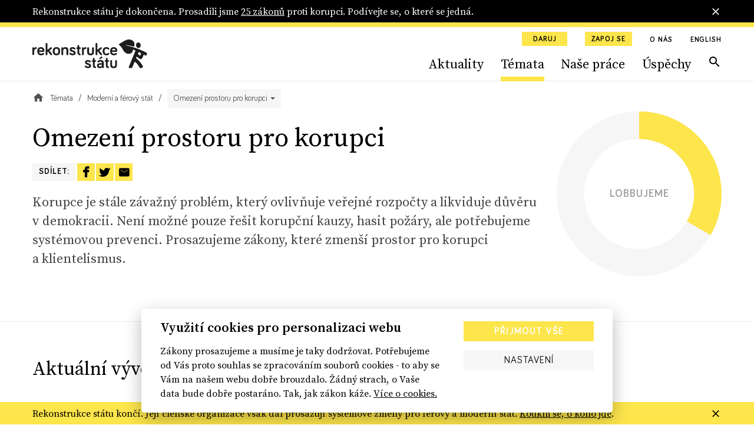

--- FILE ---
content_type: text/html; charset=utf-8
request_url: https://www.rekonstrukcestatu.cz/temata/moderni-a-ferovy-stat/omezeni-prostoru-pro-korupci
body_size: 165927
content:
<!DOCTYPE html><html lang="cs"><head><meta content="text/html; charset=UTF-8" http-equiv="Content-Type" /><meta charset="utf-8" /><meta content="IE=edge,chrome=1" http-equiv="X-UA-Compatible" /><meta content="width=device-width, initial-scale=1, shrink-to-fit=no" name="viewport" /><meta content="text/html; charset=UTF-8" http-equiv="Content-Type" /><meta charset="utf-8" /><meta content="IE=edge,chrome=1" http-equiv="X-UA-Compatible" /><meta content="width=device-width, initial-scale=1, shrink-to-fit=no" name="viewport" /><title>Boj s korupcí | Rekonstrukce státu</title><meta content="Rekonstrukce státu prosazuje zákony, které zmenší prostor pro korupci a klientelismus. Chráníme veřejné peníze a posilujeme tím i důvěru v demokracii. " name="description" /><meta content="Boj s korupcí | Rekonstrukce státu" property="og:title" /><meta content="summary" name="twitter:card" /><meta content="Boj s korupcí | Rekonstrukce státu" name="twitter:title" /><meta content="https://rekonstrukcestatu.s3.amazonaws.com/rekonstrukcestatu/production/files/2024/03/13/08/34/16/fa7498d6-d807-41f2-9717-78ca32d2e97d/rekonstrukce-statu-header-2-17.jpg" name="twitter:image" /><meta content="Rekonstrukce státu prosazuje zákony, které zmenší prostor pro korupci a klientelismus. Chráníme veřejné peníze a posilujeme tím i důvěru v demokracii. " property="og:description" /><meta content="Rekonstrukce státu prosazuje zákony, které zmenší prostor pro korupci a klientelismus. Chráníme veřejné peníze a posilujeme tím i důvěru v demokracii. " name="twitter:description" /><meta content="rekonstrukcestatu.cz" property="og:site_name" /><meta content="https://www.rekonstrukcestatu.cz/temata/moderni-a-ferovy-stat/omezeni-prostoru-pro-korupci" property="og:url" /><meta content="https://rekonstrukcestatu.s3.amazonaws.com/rekonstrukcestatu/production/files/2024/03/13/08/34/16/fa7498d6-d807-41f2-9717-78ca32d2e97d/rekonstrukce-statu-header-2-17.jpg" property="og:image" /><meta content="1200" property="og:image:width" /><meta content="630" property="og:image:height" /><meta content="no-cache" name="turbolinks-cache-control" /><meta name="csrf-param" content="authenticity_token" />
<meta name="csrf-token" content="na-jhNm9BXdAMJUE2fe5BWNw5XhNxLM9ezdUUSnMX_v4DPveCi20R9fOOSYKiU-lt35UXCU-V95nL6WtdWRRvw" /><meta name="action-cable-url" content="/cable" /><link rel="stylesheet" href="/assets/application-33c384e76b0efcbd9426781d016f5fa5eae3cf4f6b395a9bffde3eae2ffe2a17.css" media="all" data-turbolinks-track="reload" /><script async="" src="https://www.googletagmanager.com/gtag/js?id=G-J47WPHDXGR" type="text/javascript"></script><script>window.dataLayer = window.dataLayer || [];
function gtag(){dataLayer.push(arguments);}
gtag('js', new Date());

gtag('config', 'G-J47WPHDXGR');</script><script>window.Folio = window.Folio || {}
window.Folio.CookieConsent = window.Folio.CookieConsent || {}
window.Folio.CookieConsent.runAfterAccept = window.Folio.CookieConsent.runAfterAccept || []
window.Folio.CookieConsent.configuration = {"current_lang":"cs","autoclear_cookies":true,"page_scripts":true,"languages":{"cs":{"consent_modal":{"title":"Využití cookies pro personalizaci webu","description":"Zákony prosazujeme a musíme je taky dodržovat. Potřebujeme od Vás proto souhlas se zpracováním souborů cookies - to aby se Vám na našem webu dobře brouzdalo. Žádný strach, o Vaše data bude dobře postaráno. Tak, jak zákon káže. \u003ca class=\"cc-link\" href=\"/cookies\"\u003eVíce o cookies.\u003c/a\u003e","primary_btn":{"text":"Přijmout vše","role":"accept_all"},"secondary_btn":{"text":"Nastavení","role":"settings"}},"settings_modal":{"title":"Nastavení cookies","save_settings_btn":"Uložit nastavení","accept_all_btn":"Přijmout vše","reject_all_btn":"Odmítnout vše","close_btn_label":"Zavřít","cookie_table_headers":[{"col1":"Název"},{"col2":"Doména"},{"col3":"Expirace"},{"col4":"Popis"}],"blocks":[{"title":"Použití cookies","description":"Soubory cookies Vám umožňují komfortnější zážitek z použití webu i omezení nevhodně zacílené reklamy. Proto potřebujeme Váš souhlas se zpracováním souborů cookies - malých souborů dočasně uložených ve Vašem prohlížeči. Vaše data zpracováváme zodpovědně a v souladu s platnou legislativou. \u003ca class=\"cc-link\" href=\"/cookies\"\u003eVíce o cookies.\u003c/a\u003e"},{"title":"Technicky nutné cookies","description":"Jsou potřeba pro správnou funkci stránky.","cookie_table":[{"col1":"cc_cookie","col2":"www.rekonstrukcestatu.cz","col3":"1 rok","col4":"Udržuje nastavení cookies z toho okna.","is_regex":false},{"col1":"_rekonstrukce_session","col2":"www.rekonstrukcestatu.cz","col3":"Do uzavření prohlížeče","col4":"Udržuje výsledky uživatelské aktivity na webu, jako je např. příhlášení či obsah košíku","is_regex":false},{"col1":"browserupdateorg","col2":"www.rekonstrukcestatu.cz","col3":"7 dní","col4":"Tento soubor cookie se ukládá pouze v případě, že máte zastaralý prohlížeč","is_regex":false},{"col1":"client_id","col2":"bandcamp.com","col3":"178 dní","col4":"Zaznamenává statistické údaje o chování uživatelů na webových stránkách. slouží k interní analýze provozovatele webových stránek","is_regex":false},{"col1":"shownNewsletterModal","col2":"www.rekonstrukcestatu.cz","col3":"10 dní","col4":"Zaznamenává údaje o zobrazení modalu pro přihlášení k newsletteru.","is_regex":false}],"toggle":{"value":"necessary","enabled":true,"readonly":true}},{"title":"Statistické cookies","description":"Pomáhají nám sbírat informace o tom, jak procházíte naše stránky. Veškerá data jsou anonymizována a využíváme je pro zlepšování našich služeb.","cookie_table":[{"col1":"NID","col2":".google.com","col3":"6 měsíců","col4":"Udržuje uživatelská nastavení","is_regex":false},{"col1":"_ahoy_track","col2":"www.rekonstrukcestatu.cz","col3":"Do uzavření prohlížeče","col4":"Udržuje identifikaci uživatele","is_regex":false},{"col1":"_ahoy_visit","col2":"www.rekonstrukcestatu.cz","col3":"4 hodiny","col4":"Udržuje identifikaci uživatele","is_regex":false},{"col1":"_ahoy_visitor","col2":"www.rekonstrukcestatu.cz","col3":"730 dní","col4":"Udržuje identifikaci uživatele","is_regex":false},{"col1":"_ga","col2":"www.rekonstrukcestatu.cz","col3":"2 roky","col4":"Používá se k rozlišení uživatelů.","is_regex":false},{"col1":"_gid","col2":"www.rekonstrukcestatu.cz","col3":"24 hodin","col4":"Používá se k rozlišení uživatelů.","is_regex":false},{"col1":"_gat_UA-72559776-1","col2":"www.rekonstrukcestatu.cz","col3":"1 hodina","col4":"Cookie Google Analytics","is_regex":false},{"col1":"_gtm_mh_isnnbc","col2":"www.rekonstrukcestatu.cz","col3":"Do uzavření prohlížeče","col4":"Úložiště pomáhající zpřesňovat měření Google Analytics","is_regex":false},{"col1":"_tab_ids","col2":"www.rekonstrukcestatu.cz","col3":"Do uzavření prohlížeče","col4":"Úložiště pomáhající zpřesňovat měření","is_regex":false},{"col1":"_tab_id","col2":"www.rekonstrukcestatu.cz","col3":"Do uzavření prohlížeče","col4":"Úložiště pomáhající zpřesňovat měření","is_regex":false},{"col1":"_nav_path","col2":"www.rekonstrukcestatu.cz","col3":"Do uzavření prohlížeče","col4":"Úložiště pomáhající zpřesňovat měření Google Analytics","is_regex":false},{"col1":"guest_id","col2":"twitter.com","col3":"178 dní","col4":"Tento soubor cookie je nastaven společností Twitter za účelem identifikace a sledování návštěvníka webových stránek","is_regex":false}],"toggle":{"value":"analytics","enabled":false,"readonly":false}},{"title":"Marketingové cookies","description":"Tyto cookies umožňují zobrazení relevantní reklamy. Veškerá data jsou anonymizována.","cookie_table":[{"col1":"_fbp","col2":"www.rekonstrukcestatu.cz","col3":"3 měsíce","col4":"Používá se k rozlišení uživatelů.","is_regex":false},{"col1":"C","col2":"adform.net","col3":"28 dní","col4":"Úložiště využívané nástrojem Adform","is_regex":false},{"col1":"uid","col2":"adform.net","col3":"60 dní","col4":"Úložiště využívané nástrojem Adform","is_regex":false},{"col1":"Session","col2":"facebook.com","col3":"Do uzavření prohlížeče","col4":"Úložiště využívané FB pixel","is_regex":false}],"toggle":{"value":"marketing","enabled":false,"readonly":false}}]}}},"gui_options":{"consent_modal":{"layout":"cloud","position":"bottom center","transition":"slide"}}};</script><script src="/assets/application-30d040bc4dd22ecff819b0a8d1a6e79acff7553c93e836ca66eacf3956071c50.js" data-turbolinks-track="reload" defer="defer"></script><script async="" defer="" src="https://www.google.com/recaptcha/api.js"></script><meta content="d2qg4gqf758tasg2f3qt568cvwuitu" name="facebook-domain-verification" /><link href="/apple-touch-icon.png" rel="apple-touch-icon" sizes="180x180" /><link href="/favicon-32x32.png" rel="icon" sizes="32x32" type="image/png" /><link href="/favicon-16x16.png" rel="icon" sizes="16x16" type="image/png" /><link href="/site.webmanifest" rel="manifest" /><link color="#5bbad5" href="/safari-pinned-tab.svg" rel="mask-icon" /><script async="" crossorigin="anonymous" defer="" src="https://connect.facebook.net/cs_CZ/sdk.js#xfbml=1&amp;version=v3.3&amp;appId=645331319199531&amp;autoLogAppEvents=1"></script><script async="" charset="utf-8" src="https://platform.twitter.com/widgets.js"></script><!-- Google Tag Manager -->
<script>(function(w,d,s,l,i){w[l]=w[l]||[];w[l].push({'gtm.start':
new Date().getTime(),event:'gtm.js'});var f=d.getElementsByTagName(s)[0],
j=d.createElement(s),dl=l!='dataLayer'?'&l='+l:'';j.async=true;j.src=
'https://www.googletagmanager.com/gtm.js?id='+i+dl;f.parentNode.insertBefore(j,f);
})(window,document,'script','dataLayer','GTM-K2G3CS9');</script>
<!-- End Google Tag Manager -->
<script defer="" src="https://www.google.com/recaptcha/api.js"></script><link rel="preload" href="/assets/icomoon-dd07405920069af6b3c9492da843d28de6a3bb8dd2aa7afa4bd9b4fdaa3b95bc.woff" as="font" type="font/woff" crossorigin="anonymous"></head><body><!-- Google Tag Manager (noscript) -->
<noscript><iframe src="https://www.googletagmanager.com/ns.html?id=GTM-K2G3CS9"
height="0" width="0" style="display:none;visibility:hidden"></iframe></noscript>
<!-- End Google Tag Manager (noscript) -->
<div class="r-notification-bars-full-width r-notification-bars-full-width--header" data-cookie="r-notification-bars-full-width--8"><div class="r-notification-bars-full-width__wrap"><div class="container"><div class="r-notification-bars-full-width__inner"><div class="r-notification-bars-full-width__top"><div class="r-notification-bars-full-width__content"><p>Rekonstrukce státu je dokončena. Prosadili jsme <a href="https://www.rekonstrukcestatu.cz/uspechy">25 zákonů</a> proti korupci. Podívejte se, o které se jedná.<strong><br></strong></p></div></div><span class="r-notification-bars-full-width__close r-ico r-ico--20 r-ico--close"></span></div></div></div></div><input class="r-layout-header__input" hidden="" id="r-layout-header__input" name="r-layout-header__input" type="checkbox" /><label class="r-layout-header__overlay" for="r-layout-header__input"></label><header class="r-layout-header"><div class="container r-layout-header__container"><a class="r-layout-header__logo" href="/"><img class="r-layout-header__logo-img" src="/assets/logo-rekonstrukcestatu-9856a43c51152c3fee6e0a24446f5b6b3e1bec9913ba3f7ce41403d0f14bea1d.svg" /></a><label class="r-layout-header__hamburger" for="r-layout-header__input"><span class="r-ico r-ico--menu r-layout-header__hamburger-ico r-layout-header__hamburger-ico--off"></span><span class="r-ico r-ico--close r-layout-header__hamburger-ico r-layout-header__hamburger-ico--on"></span></label><div class="r-layout-header__inner"><ul class="r-layout-header__additional-links-ul"><li class="r-layout-header__additional-links-li"><a class="btn btn-sm btn-primary" href="/podpor-nas">Daruj</a></li><li class="r-layout-header__additional-links-li"><a class="btn btn-sm btn-primary" href="/zapoj-se">Zapoj se</a></li><li class="r-layout-header__additional-links-li"><a class="r-layout-header__additional-links-a r-layout-header-menu-activable" href="/o-nas">O nás</a></li><li class="r-layout-header__additional-links-li"><a class="r-layout-header__additional-links-a" href="/about-reconstruction-of-the-state">English</a></li></ul><ul class="r-layout-header__menu-ul"><li class="r-layout-header__menu-li r-layout-header__menu-li--mobile"><a class="r-layout-header__menu-a r-layout-header__menu-a--regular" href="/">Úvodní strana</a></li><li class="r-layout-header__menu-li"><a class="r-layout-header__menu-a r-layout-header__menu-a--regular r-layout-header-menu-activable" href="/archiv-novinek">Aktuality</a></li><li class="r-layout-header__menu-li"><a class="r-layout-header__menu-a r-layout-header__menu-a--regular r-layout-header-menu-activable" href="/temata">Témata</a></li><li class="r-layout-header__menu-li"><a class="r-layout-header__menu-a r-layout-header__menu-a--regular r-layout-header-menu-activable" href="/nase-prace">Naše práce</a></li><li class="r-layout-header__menu-li"><a class="r-layout-header__menu-a r-layout-header__menu-a--regular r-layout-header-menu-activable" href="/uspechy">Úspěchy</a></li><li class="r-layout-header__menu-li r-layout-header__menu-li--mobile"><a class="r-layout-header__menu-a r-layout-header__menu-a--regular" href="/o-nas">O nás</a></li><li class="r-layout-header__menu-li r-layout-header__menu-li--desktop"><a class="r-layout-header__menu-a r-layout-header__menu-a--search r-ico r-ico--search r-layout-header-menu-activable" href="/hledat"></a></li><li class="r-layout-header__menu-li r-layout-header__menu-li--mobile r-layout-header__menu-li--padded"><a class="btn btn-light btn-block" href="/podpor-nas">Daruj</a></li><li class="r-layout-header__menu-li r-layout-header__menu-li--mobile r-layout-header__menu-li--padded"><a class="btn btn-light btn-block" href="/zapoj-se">Zapoj se</a></li></ul><div class="r-layout-header__mobile"><form class="simple_form r-layout-header__search" novalidate="novalidate" action="/hledat" accept-charset="UTF-8" method="get"><div class="form-group string required _q"><input class="form-control string required" placeholder="Hledat..." type="text" name="q" id="q" /></div><button class="r-ico r-ico--search r-layout-header__search-btn" type="submit"></button></form><div class="d-flex justify-content-between"><a class="r-layout-header__social-icon r-ico r-ico--facebook-f" href="https://www.facebook.com/rekonstrukcestatu/" target="_blank"></a><a class="r-layout-header__social-icon r-ico r-ico--twitter" href="https://twitter.com/rekonstrukcecz" target="_blank"></a><a class="r-layout-header__social-icon r-ico r-ico--mail" href="mailto:info@rekonstrukcestatu.cz"></a></div></div></div></div><script>(() => {
  const markActiveLink = () => {
    const links = document.querySelectorAll(".r-layout-header-menu-activable")
    const href = window.location.href.replace(/\/$/, '')

    let target = null

    for (let i = 0; i < links.length; i++) {
      const link = links[i]

      if (href.indexOf(link.href) !== -1) {
        target = link
        break
      }
    }

    if (target) {
      target.classList.add('r-layout-header-menu-activable--active')
    }
  }

  markActiveLink()
})()</script></header><div class="r-layout-main"><div class="r-layout-breadcrumbs"><div class="container"><div class="r-layout-breadcrumbs__ul d-none d-sm-flex"><div class="r-layout-breadcrumbs__li"><a class="r-layout-breadcrumbs__item r-layout-breadcrumbs__item--link" href="/"><span class="r-ico r-ico--20 r-ico--home"></span></a></div><div class="r-layout-breadcrumbs__li"><a class="r-layout-breadcrumbs__item r-layout-breadcrumbs__item--link" href="/temata">Témata</a></div><div class="r-layout-breadcrumbs__li"><a class="r-layout-breadcrumbs__item r-layout-breadcrumbs__item--link" href="/temata/moderni-a-ferovy-stat">Moderní a férový stát</a></div><div class="r-layout-breadcrumbs__li dropdown"><span class="r-layout-breadcrumbs__item r-layout-breadcrumbs__item--span r-layout-breadcrumbs__item--dropdown dropdown-toggle" data-toggle="dropdown">Omezení prostoru pro korupci</span><div class="dropdown-menu r-layout-breadcrumbs__dropdown-menu font-size-tiny"><a class="dropdown-item text-decoration-none text-black r-layout-breadcrumbs__dropdown-item" href="/temata/moderni-a-ferovy-stat/stat-pro-obcany">Stát pro občany</a><span class="dropdown-item text-decoration-none text-black r-layout-breadcrumbs__dropdown-item active">Omezení prostoru pro korupci</span><a class="dropdown-item text-decoration-none text-black r-layout-breadcrumbs__dropdown-item" href="/temata/moderni-a-ferovy-stat/verejne-zakazky-s-rozumem">Veřejné zakázky s rozumem</a><a class="dropdown-item text-decoration-none text-black r-layout-breadcrumbs__dropdown-item" href="/temata/moderni-a-ferovy-stat/ferova-a-otevrena-politika">Férová a otevřená politika</a></div></div></div><div class="r-layout-breadcrumbs__mobile d-block d-sm-none mt-3 mb-2 mb-sm-4"><a class="r-layout-breadcrumbs__mobile-a r-with-icon font-size-tiny" href="/temata/moderni-a-ferovy-stat"><span class="r-layout-breadcrumbs__mobile-span r-ico r-ico--20 r-ico--chevron_left"></span><span class="r-layout-breadcrumbs__mobile-span">Moderní a férový stát</span></a></div></div></div><div class="r-topics-header"><div class="container"><div class="r-topics-header__inner"><div class="r-topics-header__text"><h1 class="r-topics-header__title">Omezení prostoru pro korupci</h1><div class="r-share-stripe"><span class="btn btn-light btn--no-block r-share-stripe__item">Sdílet: </span><a class="btn btn-primary btn--no-block r-share-stripe__item r-ico r-ico--20 r-ico--facebook-f" href="https://www.facebook.com/sharer/sharer.php?src=sdkpreparse&u=https%3A%2F%2Fwww.rekonstrukcestatu.cz%2Ftemata%2Fmoderni-a-ferovy-stat%2Fomezeni-prostoru-pro-korupci" target="_blank" title="Sdílet na Facebooku"></a><a class="btn btn-primary btn--no-block r-share-stripe__item r-ico r-ico--20 r-ico--twitter" href="https://twitter.com/share?url=https%3A%2F%2Fwww.rekonstrukcestatu.cz%2Ftemata%2Fmoderni-a-ferovy-stat%2Fomezeni-prostoru-pro-korupci" target="_blank" title="Sdílet na Twitteru"></a><a class="btn btn-primary btn--no-block r-share-stripe__item r-ico r-ico--20 r-ico--mail" href="mailto:?body=https%3A%2F%2Fwww.rekonstrukcestatu.cz%2Ftemata%2Fmoderni-a-ferovy-stat%2Fomezeni-prostoru-pro-korupci&subject=" title="Sdílet e-mailem"></a></div><p class="lead mb-0">Korupce je stále závažný problém, který ovlivňuje veřejné rozpočty a&nbsp;likviduje důvěru v&nbsp;demokracii. Není možné pouze řešit korupční kauzy, hasit požáry, ale potřebujeme systémovou prevenci. Prosazujeme zákony, které zmenší prostor pro korupci a&nbsp;klientelismus.</p></div><div class="r-topics-header__svg"><div class="r-topics-circle r-topics-circle--state-yellow"><svg class="r-topics-circle__svg" height="24" viewBox="0 0 24 24" width="24"><g transform="rotate(-90 12 12)"><circle class="r-topics-circle__bg" cx="12" cy="12" fill="none" r="10"></circle><circle class="r-topics-circle__progress" cx="12" cy="12" fill="none" r="10" stroke-dasharray="62.83185307179586" stroke-dashoffset="41.90884599888784"></circle></g></svg></div><div class="r-topics-header__svg-label">Lobbujeme</div></div></div></div></div><div class="border-top border-bottom r-atom r-topics-articles r-topics-articles--has-more"><input class="r-topics-articles__input" id="r-topics-articles__input" name="r-topics-articles__input" type="checkbox" /><div class="container r-topics-articles__container"><div class="d-md-flex align-items-center mt-5 mb-s"><h2 class="r-topics-articles__header-title my-0">Aktuální vývoj</h2></div><div class="r-topics-articles__list"><a class="r-topics-articles__item" href="/archiv-novinek/rekonstrukce-statu-naplnila-svou-misi-a-konci-pomohla-prosadit-25-zakonu-proti-korupci-i-pro-vetsi-otevrenost-statu"><div class="r-topics-articles__item-img-and-date"><div class="r-topics-articles__item-date">14. 1. 2025</div><div class="r-image r-topics-articles__item-img" style="max-width: 260px"><span class="r-image__spacer" style="padding-top: 67.3077%"></span><picture class="r-image__picture"><source data-srcset="https://rekonstrukcestatu.s3.amazonaws.com/rekonstrukcestatu/production/files/2025/01/14/08/24/48/766e7066-b1e3-44cb-9c76-b3f8ca254003/rest-jeste-mensi-zakladatele.webp 1x, https://rekonstrukcestatu.s3.amazonaws.com/rekonstrukcestatu/production/files/2025/01/14/08/24/50/396a65b0-187a-48ae-a0ac-7f7caa56906b/rest-jeste-mensi-zakladatele.webp 2x" type="image/webp" /><img alt="" class="r-image__img f-lazyload" data-alt="Založení Rekonstrukce státu v roce 2013" data-src="https://rekonstrukcestatu.s3.amazonaws.com/rekonstrukcestatu/production/files/2025/01/14/08/24/47/bbea3fc2-f9e0-4fa0-b8e4-72dc391c75e5/rest-jeste-mensi-zakladatele.png" data-srcset="https://rekonstrukcestatu.s3.amazonaws.com/rekonstrukcestatu/production/files/2025/01/14/08/24/47/bbea3fc2-f9e0-4fa0-b8e4-72dc391c75e5/rest-jeste-mensi-zakladatele.png 1x, https://rekonstrukcestatu.s3.amazonaws.com/rekonstrukcestatu/production/files/2025/01/14/08/24/48/7bbc4cf3-7f2b-45ff-b69f-d8cb704c8075/rest-jeste-mensi-zakladatele.png 2x" /></picture></div></div><div class="r-topics-articles__item-text"><h3 class="mt-0 mb-2 r-yellow-underline-hover">Rekonstrukce státu naplnila svou misi a končí. Pomohla prosadit 25 zákonů proti korupci i pro větší otevřenost státu</h3><p class="mb-2">Prosadit do roka devět zákonů proti korupci. To byl cíl Rekonstrukce státu v roce 2013. Rekonstrukční mise se nakonec protáhla na více než 10 let a organizace pomohla prosadit 25 zákonů, které pomáhají hlídat mocné a šetřit veřejné peníze. Jednotlivé garantské organizace se rozhodly působení Rekonstrukce státu po úspěšné dekádě ukončit. Frank Bold, Otevřená společnost, Oživení, Datlab Institut a Hlídač státu však dále pokračují ve svých projektech pro otevřený, efektivní a hospodárný stát.</p><span class="r-more-link font-size-sm r-with-icon r-with-icon--reversed r-with-icon--underlined"><span>číst více</span><span class="r-ico r-ico--20 r-ico--arrow_forward r-more-link__arrow"></span></span></div></a><a class="r-topics-articles__item" href="/archiv-novinek/nezavislejsi-justice-sluzebni-zakon-v-novem-i-marne-volani-po-uspiseni-reformy-uohs-rekonstrukce-statu-bilancuje-rok-2024"><div class="r-topics-articles__item-img-and-date"><div class="r-topics-articles__item-date">18. 12. 2024</div><div class="r-image r-topics-articles__item-img" style="max-width: 260px"><span class="r-image__spacer" style="padding-top: 67.3077%"></span><picture class="r-image__picture"><source data-srcset="https://rekonstrukcestatu.s3.amazonaws.com/rekonstrukcestatu/production/files/2024/12/18/10/19/50/0be06abc-a550-49bf-84e8-b7b650db5170/rest-helma-final.webp 1x, https://rekonstrukcestatu.s3.amazonaws.com/rekonstrukcestatu/production/files/2024/12/18/10/19/51/a69e0096-9313-4c37-85ac-05d571a084a1/rest-helma-final.webp 2x" type="image/webp" /><img alt="" class="r-image__img f-lazyload" data-alt="Rekonstrukční helma" data-src="https://rekonstrukcestatu.s3.amazonaws.com/rekonstrukcestatu/production/files/2024/12/18/10/19/48/bf60669f-07bb-4305-a14c-084edc76a8dd/rest-helma-final.png" data-srcset="https://rekonstrukcestatu.s3.amazonaws.com/rekonstrukcestatu/production/files/2024/12/18/10/19/48/bf60669f-07bb-4305-a14c-084edc76a8dd/rest-helma-final.png 1x, https://rekonstrukcestatu.s3.amazonaws.com/rekonstrukcestatu/production/files/2024/12/18/10/19/49/dc46b948-faec-4c62-bc60-b3c330755862/rest-helma-final.png 2x" /></picture></div></div><div class="r-topics-articles__item-text"><h3 class="mt-0 mb-2 r-yellow-underline-hover">Nezávislejší justice, služební zákon v novém i marné volání po uspíšení reformy ÚOHS. Rekonstrukce státu bilancuje rok 2024</h3><p class="mb-2">Rok 2024 se pomalu chýlí ke konci a je na místě zrekapitulovat, co se v něm Rekonstrukci státu povedlo prosadit a co zůstává ve frontě zákonů do příštího roku. Mezi největší pozitiva z rekonstrukční agendy patří prosazení větší nezávislosti státního zastupitelství na vládě i slibná novela služebního zákona. Mnohé klíčové změny, včetně reformy dohledu nad veřejnými zakázkami, jsou však bohužel stále v nedohlednu. Pojďte se na úspěchy a výzvy letošního roku podívat blíž.</p><span class="r-more-link font-size-sm r-with-icon r-with-icon--reversed r-with-icon--underlined"><span>číst více</span><span class="r-ico r-ico--20 r-ico--arrow_forward r-more-link__arrow"></span></span></div></a><a class="r-topics-articles__item" href="/archiv-novinek/bude-registr-lobbistu-uplne-prazdny-poslanci-krok-za-krokem-bori-funkcnost-zakona-o-regulaci-lobbovani"><div class="r-topics-articles__item-img-and-date"><div class="r-topics-articles__item-date">13. 11. 2024</div><div class="r-image r-topics-articles__item-img" style="max-width: 260px"><span class="r-image__spacer" style="padding-top: 67.3077%"></span><picture class="r-image__picture"><source data-srcset="https://rekonstrukcestatu.s3.amazonaws.com/rekonstrukcestatu/production/files/2024/11/13/11/44/12/acf7d92e-aa50-4da6-b393-5921aeadcbc9/marek-benda-a-havlicek-snemovna.webp 1x, https://rekonstrukcestatu.s3.amazonaws.com/rekonstrukcestatu/production/files/2024/11/13/11/44/11/f77411c1-51e7-4995-9e01-bc7a8ec6cc95/marek-benda-a-havlicek-snemovna.webp 2x" type="image/webp" /><img alt="" class="r-image__img f-lazyload" data-alt="Poslanec Marek Benda" data-src="https://rekonstrukcestatu.s3.amazonaws.com/rekonstrukcestatu/production/files/2024/11/13/11/44/10/2523bbf3-808c-4aee-a7f4-056d68e2404d/marek-benda-a-havlicek-snemovna.jpg" data-srcset="https://rekonstrukcestatu.s3.amazonaws.com/rekonstrukcestatu/production/files/2024/11/13/11/44/10/2523bbf3-808c-4aee-a7f4-056d68e2404d/marek-benda-a-havlicek-snemovna.jpg 1x, https://rekonstrukcestatu.s3.amazonaws.com/rekonstrukcestatu/production/files/2024/11/13/11/44/10/22d2221e-cdd4-4e29-9759-106d900353fa/marek-benda-a-havlicek-snemovna.jpg 2x" /></picture></div></div><div class="r-topics-articles__item-text"><h3 class="mt-0 mb-2 r-yellow-underline-hover">Bude registr lobbistů úplně prázdný? Poslanci krok za krokem boří funkčnost zákona o regulaci lobbování</h3><p class="mb-2">Zákon o regulaci lobbování už brzy čeká finální hlasování sněmovny. Členové klíčového výboru podpořili výjimku pro asistenty poslanců a senátorů, skrze které budou moci lobbisté zákon elegantně obcházet. Nově také hrozí, že lobbisté nebudou muset transparentně informovat o své činnosti vůči vládním návrhům zákonů, pokud k nim zanesou připomínky do eKlepu. Tato výjimka by v praxi přinesla takřka prázdný registr lobbistů.</p><span class="r-more-link font-size-sm r-with-icon r-with-icon--reversed r-with-icon--underlined"><span>číst více</span><span class="r-ico r-ico--20 r-ico--arrow_forward r-more-link__arrow"></span></span></div></a><a class="r-topics-articles__item" href="/archiv-novinek/poslanci-v-cele-s-markem-bendou-prosazuji-mnozstvi-vyjimek-ktere-podkopavaji-ucinnou-regulaci-lobbingu"><div class="r-topics-articles__item-img-and-date"><div class="r-topics-articles__item-date">6. 11. 2024</div><div class="r-image r-topics-articles__item-img" style="max-width: 260px"><span class="r-image__spacer" style="padding-top: 67.3077%"></span><picture class="r-image__picture"><source data-srcset="https://rekonstrukcestatu.s3.amazonaws.com/rekonstrukcestatu/production/files/2024/11/06/12/56/47/1f4c00d2-6d70-4b5c-a1b1-89721a67bdb2/profimedia-0925895723-1.webp 1x, https://rekonstrukcestatu.s3.amazonaws.com/rekonstrukcestatu/production/files/2024/11/06/12/56/47/ddcdbadc-abb8-47bf-92aa-72d4936a6410/profimedia-0925895723-1.webp 2x" type="image/webp" /><img alt="" class="r-image__img f-lazyload" data-alt="Poslanec Marek Benda a další poslanci ve sněmovně" data-src="https://rekonstrukcestatu.s3.amazonaws.com/rekonstrukcestatu/production/files/2024/11/06/12/56/45/9dbe03f2-6623-4433-978a-147a5c5544aa/profimedia-0925895723-1.jpg" data-srcset="https://rekonstrukcestatu.s3.amazonaws.com/rekonstrukcestatu/production/files/2024/11/06/12/56/45/9dbe03f2-6623-4433-978a-147a5c5544aa/profimedia-0925895723-1.jpg 1x, https://rekonstrukcestatu.s3.amazonaws.com/rekonstrukcestatu/production/files/2024/11/06/12/56/45/2ce4927f-b9b2-4356-84ad-556595a65d76/profimedia-0925895723-1.jpg 2x" /></picture></div></div><div class="r-topics-articles__item-text"><h3 class="mt-0 mb-2 r-yellow-underline-hover">Poslanci v čele s Markem Bendou prosazují množství výjimek, které podkopávají účinnou regulaci lobbingu</h3><p class="mb-2">Protikorupční organizace Rekonstrukce státu a Transparency International ČR (TI) apelují na zákonodárce, aby nepřijali některé pozměňovací návrhy k zákonu o regulaci lobbování, které zásadně omezí jeho účinnost v praxi. Organizace varují před výjimkou pro samosprávy, před vynětím asistentů zákonodárců z hledáčku zákona i před omezením reportování o lobbingu u vládních návrhů zákonů.  </p><span class="r-more-link font-size-sm r-with-icon r-with-icon--reversed r-with-icon--underlined"><span>číst více</span><span class="r-ico r-ico--20 r-ico--arrow_forward r-more-link__arrow"></span></span></div></a><a class="r-topics-articles__item" href="/archiv-novinek/stret-zajmu-na-nejvyssi-urovni-uz-nevadi-nekteri-poslanci-odmitli-lepsi-pravidla-proti-stretu-zajmu-clenu-vlady"><div class="r-topics-articles__item-img-and-date"><div class="r-topics-articles__item-date">22. 10. 2024</div><div class="r-image r-topics-articles__item-img" style="max-width: 260px"><span class="r-image__spacer" style="padding-top: 67.3077%"></span><picture class="r-image__picture"><source data-srcset="https://rekonstrukcestatu.s3.amazonaws.com/rekonstrukcestatu/production/files/2024/09/23/16/26/32/14fb0bef-80ae-4833-b8d9-5a9b3c9b00c4/jakub-michalek-poslanec.webp 1x, https://rekonstrukcestatu.s3.amazonaws.com/rekonstrukcestatu/production/files/2024/09/23/16/26/33/faffd87b-50fa-436e-a975-384798f95a28/jakub-michalek-poslanec.webp 2x" type="image/webp" /><img alt="" class="r-image__img f-lazyload" data-alt="Poslanec Jakub Michálek z Pirátů ve sněmovně u pultíku." data-src="https://rekonstrukcestatu.s3.amazonaws.com/rekonstrukcestatu/production/files/2024/09/23/16/26/31/1c3c4e3a-cd53-4131-a4d9-3eb8e4946365/jakub-michalek-poslanec.jpg" data-srcset="https://rekonstrukcestatu.s3.amazonaws.com/rekonstrukcestatu/production/files/2024/09/23/16/26/31/1c3c4e3a-cd53-4131-a4d9-3eb8e4946365/jakub-michalek-poslanec.jpg 1x, https://rekonstrukcestatu.s3.amazonaws.com/rekonstrukcestatu/production/files/2024/09/23/16/26/32/18f5b1bf-6a9f-44a0-80fa-cd22cab1b514/jakub-michalek-poslanec.jpg 2x" /></picture></div></div><div class="r-topics-articles__item-text"><h3 class="mt-0 mb-2 r-yellow-underline-hover">Střet zájmů na nejvyšší úrovni už nevadí? Někteří poslanci odmítli lepší pravidla proti střetu zájmů členů vlády</h3><p class="mb-2">Poslanci budou již brzy hlasovat o tom, zda výrazně posílí pravidla proti střetu zájmů členů vlády. Skupina poslanců navrhuje, aby firmy členů vlády byly vyřazeny z tendrů o veřejné zakázky na národní úrovni. Toto ustanovení dodnes chybí v zákoně o zadávání veřejných zakázek, a proto nebyl střet zájmů v zakázkách doposud často vymáhán. Vládní poslanci na hospodářském výboru Sněmovny však nadějný návrh zamítli. Finální slovo sněmovního pléna teprve padne. Nové cesty pro posílení zákona přináší i analýza resortu spravedlnosti. </p><span class="r-more-link font-size-sm r-with-icon r-with-icon--reversed r-with-icon--underlined"><span>číst více</span><span class="r-ico r-ico--20 r-ico--arrow_forward r-more-link__arrow"></span></span></div></a><a class="r-topics-articles__item" href="/archiv-novinek/budou-volebni-kampane-ferovejsi-vlada-posvetila-navrhy-zakonu-proti-lzivym-kampanim-a-proti-vmesovani-do-voleb-ze-zahranici"><div class="r-topics-articles__item-img-and-date"><div class="r-topics-articles__item-date">21. 8. 2024</div><div class="r-image r-topics-articles__item-img" style="max-width: 260px"><span class="r-image__spacer" style="padding-top: 67.3077%"></span><picture class="r-image__picture"><source data-srcset="https://rekonstrukcestatu.s3.amazonaws.com/rekonstrukcestatu/production/files/2024/03/28/07/34/20/6bc23286-2815-4754-966e-2a520525b75b/rakusan-fiala-vnitro.webp 1x, https://rekonstrukcestatu.s3.amazonaws.com/rekonstrukcestatu/production/files/2024/03/28/07/34/22/b7b3f36c-f0a0-4407-99f4-010130226455/rakusan-fiala-vnitro.webp 2x" type="image/webp" /><img alt="" class="r-image__img f-lazyload" data-alt="Ilustrační foto. Premiér Petr Fiala (ODS) a ministr vnitra Vít Rakušan (STAN) na tiskové konferenci." data-src="https://rekonstrukcestatu.s3.amazonaws.com/rekonstrukcestatu/production/files/2024/03/28/07/34/18/f787c807-5299-4e54-9a0f-e5354f038c4a/rakusan-fiala-vnitro.jpg" data-srcset="https://rekonstrukcestatu.s3.amazonaws.com/rekonstrukcestatu/production/files/2024/03/28/07/34/18/f787c807-5299-4e54-9a0f-e5354f038c4a/rakusan-fiala-vnitro.jpg 1x, https://rekonstrukcestatu.s3.amazonaws.com/rekonstrukcestatu/production/files/2024/03/28/07/34/21/446de27e-9886-4cd1-a512-f0e28ceea7d6/rakusan-fiala-vnitro.jpg 2x" /></picture></div></div><div class="r-topics-articles__item-text"><h3 class="mt-0 mb-2 r-yellow-underline-hover">Budou volební kampaně férovější? Vláda posvětila návrhy zákonů proti lživým kampaním a proti vměšování do voleb ze zahraničí</h3><p class="mb-2">Vláda dnes schválila dva návrhy volebních zákonů, které směřují ke sjednocení úprav volebních kampaní pro všechny typy voleb v Česku. Díky úsilí Rekonstrukce státu návrhy posílí transparentnost volebních kampaní a zavedou pravidla proti zahraničnímu vměšování do voleb. V budoucnu by se měla zvýšit kapacita úřadu dohlížejícího na férovost voleb, nově vzniknou sankce proti lživým kampaním a zvýší se i veřejná kontrola vykazování nákladů na volební kampaň. </p><span class="r-more-link font-size-sm r-with-icon r-with-icon--reversed r-with-icon--underlined"><span>číst více</span><span class="r-ico r-ico--20 r-ico--arrow_forward r-more-link__arrow"></span></span></div></a><a class="r-topics-articles__item" href="/archiv-novinek/vyzva-vlade-neberte-pravni-stat-jako-samozrejmost-posilujte-klicove-instituce-a-otevrene-diskutujte-o-tom-jak-zlepsit-soucasny-stav"><div class="r-topics-articles__item-img-and-date"><div class="r-topics-articles__item-date">8. 8. 2024</div><div class="r-image r-topics-articles__item-img" style="max-width: 260px"><span class="r-image__spacer" style="padding-top: 67.3077%"></span><picture class="r-image__picture"><source data-srcset="https://rekonstrukcestatu.s3.amazonaws.com/rekonstrukcestatu/production/files/2024/08/08/08/39/17/ead6f4b3-fb58-4c16-86aa-d359d7576b31/spravedlnost-skod-eu.webp 1x, https://rekonstrukcestatu.s3.amazonaws.com/rekonstrukcestatu/production/files/2024/08/08/08/39/18/988452f4-96ea-40b4-a550-b63cf0ddbdbc/spravedlnost-skod-eu.webp 2x" type="image/webp" /><img alt="" class="r-image__img f-lazyload" data-alt="" data-src="https://rekonstrukcestatu.s3.amazonaws.com/rekonstrukcestatu/production/files/2024/08/08/08/39/15/8f7de046-96ae-4e33-8547-078b3b3414f9/spravedlnost-skod-eu.jpg" data-srcset="https://rekonstrukcestatu.s3.amazonaws.com/rekonstrukcestatu/production/files/2024/08/08/08/39/15/8f7de046-96ae-4e33-8547-078b3b3414f9/spravedlnost-skod-eu.jpg 1x, https://rekonstrukcestatu.s3.amazonaws.com/rekonstrukcestatu/production/files/2024/08/08/08/39/15/bcfb35c1-f696-4287-98d8-9f69f53d296f/spravedlnost-skod-eu.jpg 2x" /></picture></div></div><div class="r-topics-articles__item-text"><h3 class="mt-0 mb-2 r-yellow-underline-hover">Výzva vládě: Neberte právní stát jako samozřejmost. Posilujte klíčové instituce a otevřeně diskutujte o tom, jak zlepšit současný stav</h3><p class="mb-2">Organizace Glopolis a Rekonstrukce státu, síť NeoN a Síť k ochraně demokracie společně píší vládě Petra Fialy, aby nepodcenila péči o právní stát. Ministři by měli konkrétně říci, jak budou reagovat na nedávnou Zprávu o právním státu, kterou vydala Evropská komise. Ta představuje příležitost pro zlepšení v mnoha oblastech přes boj s korupcí, fungování justice až po přístup státu vůči neziskovému sektoru. </p><span class="r-more-link font-size-sm r-with-icon r-with-icon--reversed r-with-icon--underlined"><span>číst více</span><span class="r-ico r-ico--20 r-ico--arrow_forward r-more-link__arrow"></span></span></div></a><a class="r-topics-articles__item" href="/archiv-novinek/volebni-obdobi-se-nezadrzitelne-krati-vyzyvame-vladu-k-akceleraci-priorit-pro-silnejsi-odolnejsi-a-demokraticke-cesko"><div class="r-topics-articles__item-img-and-date"><div class="r-topics-articles__item-date">3. 7. 2024</div><div class="r-image r-topics-articles__item-img" style="max-width: 260px"><span class="r-image__spacer" style="padding-top: 67.3077%"></span><picture class="r-image__picture"><source data-srcset="https://rekonstrukcestatu.s3.amazonaws.com/rekonstrukcestatu/production/files/2023/11/03/11/43/42/0e4aaa9f-270a-41a9-89e6-fc54c9f77d5a/fiala-a-dalsi-z-petikoalice.webp 1x, https://rekonstrukcestatu.s3.amazonaws.com/rekonstrukcestatu/production/files/2023/11/03/11/43/47/9e3938f4-2b8d-4400-abad-7e31893fa02a/fiala-a-dalsi-z-petikoalice.webp 2x" type="image/webp" /><img alt="" class="r-image__img f-lazyload" data-alt="" data-src="https://rekonstrukcestatu.s3.amazonaws.com/rekonstrukcestatu/production/files/2023/11/03/11/43/41/e937c04c-ff56-4232-893f-97d5cc6187fc/fiala-a-dalsi-z-petikoalice.jpg" data-srcset="https://rekonstrukcestatu.s3.amazonaws.com/rekonstrukcestatu/production/files/2023/11/03/11/43/41/e937c04c-ff56-4232-893f-97d5cc6187fc/fiala-a-dalsi-z-petikoalice.jpg 1x, https://rekonstrukcestatu.s3.amazonaws.com/rekonstrukcestatu/production/files/2023/11/03/11/43/45/52a2bc25-5b55-48ae-b0bb-c6a6185ab024/fiala-a-dalsi-z-petikoalice.jpg 2x" /></picture></div></div><div class="r-topics-articles__item-text"><h3 class="mt-0 mb-2 r-yellow-underline-hover">Volební období se nezadržitelně krátí. Vyzýváme vládu k akceleraci priorit pro silnější, odolnější a demokratické Česko</h3><p class="mb-2">Tři čtvrtiny volebního období se pomalu, ale jistě blíží ke konci. Vláda bude mít co dělat, aby dotáhla do konce řadu zásadních návrhů. Klíčové reformy, jako je novela služebního zákona nebo reforma ÚOHS, jsou teprve na začátku legislativního procesu. Vláda by měla rychle ubíhající čas maximálně využít k dotažení dalších opatření pro posílení demokratických pojistek i odolnosti Česka.</p><span class="r-more-link font-size-sm r-with-icon r-with-icon--reversed r-with-icon--underlined"><span>číst více</span><span class="r-ico r-ico--20 r-ico--arrow_forward r-more-link__arrow"></span></span></div></a><a class="r-topics-articles__item" href="/archiv-novinek/senatori-schvalili-klicovy-zakon-pro-nezavislou-justici-trvalo-to-takrka-25-let"><div class="r-topics-articles__item-img-and-date"><div class="r-topics-articles__item-date">6. 3. 2024</div><div class="r-image r-topics-articles__item-img" style="max-width: 260px"><span class="r-image__spacer" style="padding-top: 67.3077%"></span><picture class="r-image__picture"><source data-srcset="https://rekonstrukcestatu.s3.amazonaws.com/rekonstrukcestatu/production/files/2024/03/13/05/33/23/65774354-b33d-4f63-b85a-9cd6be6c9106/profimedia-0669900146.webp 1x, https://rekonstrukcestatu.s3.amazonaws.com/rekonstrukcestatu/production/files/2024/03/13/05/33/23/e43983b7-8dec-4f66-b3f7-64ec1e57c136/profimedia-0669900146.webp 2x" type="image/webp" /><img alt="" class="r-image__img f-lazyload" data-alt="Předseda Senátu Miloš Vystrčil z ODS." data-src="https://rekonstrukcestatu.s3.amazonaws.com/rekonstrukcestatu/production/files/2024/03/13/05/33/20/add58b53-c7b5-433c-87e2-6af3d8dea8b0/profimedia-0669900146.jpg" data-srcset="https://rekonstrukcestatu.s3.amazonaws.com/rekonstrukcestatu/production/files/2024/03/13/05/33/20/add58b53-c7b5-433c-87e2-6af3d8dea8b0/profimedia-0669900146.jpg 1x, https://rekonstrukcestatu.s3.amazonaws.com/rekonstrukcestatu/production/files/2024/03/13/05/33/20/ca38741a-93c4-4b6b-b259-e225aba1b903/profimedia-0669900146.jpg 2x" /></picture></div></div><div class="r-topics-articles__item-text"><h3 class="mt-0 mb-2 r-yellow-underline-hover">Senátoři schválili klíčový zákon pro nezávislou justici. Trvalo to takřka 25 let</h3><p class="mb-2">Senátem prošla novela zákona o státním zastupitelství, která po bezmála 25 letech posílí nezávislost nejvyššího státního zástupce. Vláda už nebude moci kdykoliv bez udání důvodů odvolat nejvyššího státního zástupce. Jde o klíčovou pojistku proti politickým tlakům na státní zastupitelství a garanci toho, že i kauzy z nejvyšších pater politiky nebudou zameteny pod koberec. Rekonstrukce státu požadovala tuto změnu už od svého vzniku v roce 2013.</p><span class="r-more-link font-size-sm r-with-icon r-with-icon--reversed r-with-icon--underlined"><span>číst více</span><span class="r-ico r-ico--20 r-ico--arrow_forward r-more-link__arrow"></span></span></div></a><a class="r-topics-articles__item" href="/archiv-novinek/lobbiste-pod-kontrolou-vlada-konecne-schvalila-odkladany-navrh-zakona"><div class="r-topics-articles__item-img-and-date"><div class="r-topics-articles__item-date">6. 3. 2024</div><div class="r-image r-topics-articles__item-img" style="max-width: 260px"><span class="r-image__spacer" style="padding-top: 67.3077%"></span><picture class="r-image__picture"><source data-srcset="https://rekonstrukcestatu.s3.amazonaws.com/rekonstrukcestatu/production/files/2024/01/23/11/28/46/610fc238-201d-4762-bc27-720d59d65495/rakusan-a-fiala-zakazky.webp 1x, https://rekonstrukcestatu.s3.amazonaws.com/rekonstrukcestatu/production/files/2024/01/23/11/28/48/41ed5c41-1dac-4388-974b-b7ed3a9d9a66/rakusan-a-fiala-zakazky.webp 2x" type="image/webp" /><img alt="" class="r-image__img f-lazyload" data-alt="Rakušan a Fiala" data-src="https://rekonstrukcestatu.s3.amazonaws.com/rekonstrukcestatu/production/files/2024/01/23/11/28/43/5c0d763c-e265-4911-93ef-bea746fcb617/rakusan-a-fiala-zakazky.jpg" data-srcset="https://rekonstrukcestatu.s3.amazonaws.com/rekonstrukcestatu/production/files/2024/01/23/11/28/43/5c0d763c-e265-4911-93ef-bea746fcb617/rakusan-a-fiala-zakazky.jpg 1x, https://rekonstrukcestatu.s3.amazonaws.com/rekonstrukcestatu/production/files/2024/01/23/11/28/46/9e08bed9-e557-4b63-b636-988c62964d98/rakusan-a-fiala-zakazky.jpg 2x" /></picture></div></div><div class="r-topics-articles__item-text"><h3 class="mt-0 mb-2 r-yellow-underline-hover">Lobbisté pod kontrolou. Vláda konečně schválila odkládaný návrh zákona</h3><p class="mb-2">Vláda dnes po několika odkladech konečně schválila dlouho očekávaný návrh zákona o lobbování. Oproti původnímu návrhu Ministerstva spravedlnosti zahrne největší a nejmocnější lobbisty, jako jsou profesní asociace, komory, svazy, církve nebo samosprávy. Zároveň se podařilo zahrnout i asistenty poslanců a senátorů a mezi tzv. lobbované osoby bude patřit i prezident. Jak se k návrhu postaví poslankyně a poslanci, zatím není jisté.</p><span class="r-more-link font-size-sm r-with-icon r-with-icon--reversed r-with-icon--underlined"><span>číst více</span><span class="r-ico r-ico--20 r-ico--arrow_forward r-more-link__arrow"></span></span></div></a><a class="r-topics-articles__item" href="/archiv-novinek/vyzva-proti-ohrozeni-pravniho-statu-na-slovensku"><div class="r-topics-articles__item-img-and-date"><div class="r-topics-articles__item-date">20. 12. 2023</div><div class="r-image r-topics-articles__item-img" style="max-width: 260px"><span class="r-image__spacer" style="padding-top: 67.3077%"></span><picture class="r-image__picture"><source data-srcset="https://rekonstrukcestatu.s3.amazonaws.com/rekonstrukcestatu/production/files/2023/12/20/13/22/52/5defd56b-dab0-42e1-ad02-f3b5a733ca9a/demonstrace-zastavme-ich-slovensko.webp 1x, https://rekonstrukcestatu.s3.amazonaws.com/rekonstrukcestatu/production/files/2023/12/20/13/22/52/18fb5718-b153-41a2-8b15-db701566001e/demonstrace-zastavme-ich-slovensko.webp 2x" type="image/webp" /><img alt="" class="r-image__img f-lazyload" data-alt="demonstrace Zastavme ich Slovensko" data-src="https://rekonstrukcestatu.s3.amazonaws.com/rekonstrukcestatu/production/files/2023/12/20/13/22/50/62f357f1-f8ba-4908-95e5-9a307674d203/demonstrace-zastavme-ich-slovensko.jpg" data-srcset="https://rekonstrukcestatu.s3.amazonaws.com/rekonstrukcestatu/production/files/2023/12/20/13/22/50/62f357f1-f8ba-4908-95e5-9a307674d203/demonstrace-zastavme-ich-slovensko.jpg 1x, https://rekonstrukcestatu.s3.amazonaws.com/rekonstrukcestatu/production/files/2023/12/20/13/22/50/d592ef26-05bd-4d5e-b479-e57cdda7591e/demonstrace-zastavme-ich-slovensko.jpg 2x" /></picture></div></div><div class="r-topics-articles__item-text"><h3 class="mt-0 mb-2 r-yellow-underline-hover">Výzva proti ohrožení právního státu na Slovensku</h3><p class="mb-2">Vláda Roberta Fica (SMER) na Slovensku začala podkopávat základní pilíře právního státu. Významné změny včetně zrušení Úřadu speciální prokuratury plánuje provést bez jakékoliv odborné a společenské diskuze, navíc ve zkráceném legislativním procesu. Tým Rekonstrukce státu proto inicioval výzvu proti ohrožení právního státu na Slovensku, a poslal ji členům Sítě k ochraně demokracie.</p><span class="r-more-link font-size-sm r-with-icon r-with-icon--reversed r-with-icon--underlined"><span>číst více</span><span class="r-ico r-ico--20 r-ico--arrow_forward r-more-link__arrow"></span></span></div></a><a class="r-topics-articles__item" href="/archiv-novinek/10-kroku-jak-vytvorit-eticky-kodex-poslance"><div class="r-topics-articles__item-img-and-date"><div class="r-topics-articles__item-date">13. 12. 2023</div><div class="r-image r-topics-articles__item-img" style="max-width: 260px"><span class="r-image__spacer" style="padding-top: 67.3077%"></span><picture class="r-image__picture"><source data-srcset="https://rekonstrukcestatu.s3.amazonaws.com/rekonstrukcestatu/production/files/2023/12/13/18/59/35/36beb5c6-246a-4609-9340-1c619889c6ae/marketa-pekarova-adamova-snemovna-profimedia.webp 1x, https://rekonstrukcestatu.s3.amazonaws.com/rekonstrukcestatu/production/files/2023/12/13/18/59/35/a7484a4d-7323-4160-905f-c398f81a7016/marketa-pekarova-adamova-snemovna-profimedia.webp 2x" type="image/webp" /><img alt="" class="r-image__img f-lazyload" data-alt="Markéta Pekarová Adamová" data-src="https://rekonstrukcestatu.s3.amazonaws.com/rekonstrukcestatu/production/files/2023/12/13/18/59/34/f83225a9-12b6-4575-9acb-b08924dccb3b/marketa-pekarova-adamova-snemovna-profimedia.jpg" data-srcset="https://rekonstrukcestatu.s3.amazonaws.com/rekonstrukcestatu/production/files/2023/12/13/18/59/34/f83225a9-12b6-4575-9acb-b08924dccb3b/marketa-pekarova-adamova-snemovna-profimedia.jpg 1x, https://rekonstrukcestatu.s3.amazonaws.com/rekonstrukcestatu/production/files/2023/12/13/18/59/34/51396bad-19d7-4b9f-950d-1d2d4ef09837/marketa-pekarova-adamova-snemovna-profimedia.jpg 2x" /></picture></div></div><div class="r-topics-articles__item-text"><h3 class="mt-0 mb-2 r-yellow-underline-hover">10 kroků, jak vytvořit etický kodex poslance</h3><p class="mb-2">Česko jako jedna z mála zemí EU stále ještě nemá etický kodex určený zákonodárcům. Poslanci a senátoři tak nemají závazná pravidla pro přijímání darů, styk s lobbisty nebo předcházení střetu zájmů či případné oznámení střetu zájmů. Přijetí kodexu doporučuje skupina států proti korupci GRECO a další mezinárodní instituce. Rekonstrukce státu nyní přináší vizi, jak na to. </p><span class="r-more-link font-size-sm r-with-icon r-with-icon--reversed r-with-icon--underlined"><span>číst více</span><span class="r-ico r-ico--20 r-ico--arrow_forward r-more-link__arrow"></span></span></div></a><a class="r-topics-articles__item" href="/archiv-novinek/oznamovatele-korupce-v-ohrozeni-ministerstvo-nevyclenilo-k-jejich-ochrane-dost-lidi"><div class="r-topics-articles__item-img-and-date"><div class="r-topics-articles__item-date">23. 10. 2023</div><div class="r-image r-topics-articles__item-img" style="max-width: 260px"><span class="r-image__spacer" style="padding-top: 67.3077%"></span><picture class="r-image__picture"><source data-srcset="https://rekonstrukcestatu.s3.amazonaws.com/rekonstrukcestatu/production/files/2023/11/03/11/43/30/21c2c62f-e6dd-47cf-86a4-e8d0ac2aff68/pavel-blazek-ctk.webp 1x, https://rekonstrukcestatu.s3.amazonaws.com/rekonstrukcestatu/production/files/2023/11/03/11/43/39/1128df0c-ee52-4510-8b62-3238ff583543/pavel-blazek-ctk.webp 2x" type="image/webp" /><img alt="" class="r-image__img f-lazyload" data-alt="" data-src="https://rekonstrukcestatu.s3.amazonaws.com/rekonstrukcestatu/production/files/2023/11/03/11/43/29/971b0e45-7d00-4b3b-8f9f-e79a9ea03925/pavel-blazek-ctk.jpg" data-srcset="https://rekonstrukcestatu.s3.amazonaws.com/rekonstrukcestatu/production/files/2023/11/03/11/43/29/971b0e45-7d00-4b3b-8f9f-e79a9ea03925/pavel-blazek-ctk.jpg 1x, https://rekonstrukcestatu.s3.amazonaws.com/rekonstrukcestatu/production/files/2023/11/03/11/43/37/784d4713-8f14-4de3-9141-bba502f546f1/pavel-blazek-ctk.jpg 2x" /></picture></div></div><div class="r-topics-articles__item-text"><h3 class="mt-0 mb-2 r-yellow-underline-hover">Oznamovatelé korupce v ohrožení? Ministerstvo nevyčlenilo k jejich ochraně dost lidí </h3><p class="mb-2">Implementace vládou schváleného zákona na ochranu oznamovatelů korupce, který vstoupil v platnost 1. srpna 2023, je v ohrožení. Ministerstvo spravedlnosti totiž vyčlenilo na agendu ochrany oznamovatelů jen zlomek zaměstnanců oproti tomu, kolik si samo stanovilo v důvodové zprávě. </p><span class="r-more-link font-size-sm r-with-icon r-with-icon--reversed r-with-icon--underlined"><span>číst více</span><span class="r-ico r-ico--20 r-ico--arrow_forward r-more-link__arrow"></span></span></div></a><a class="r-topics-articles__item" href="/archiv-novinek/rekonstrukce-statu-je-tu-diky-vam-10-let-dekujeme"><div class="r-topics-articles__item-img-and-date"><div class="r-topics-articles__item-date">27. 9. 2023</div><div class="r-image r-topics-articles__item-img" style="max-width: 260px"><span class="r-image__spacer" style="padding-top: 67.3077%"></span><picture class="r-image__picture"><source data-srcset="https://rekonstrukcestatu.s3.amazonaws.com/rekonstrukcestatu/production/files/2023/11/03/10/11/53/50e5268f-9daa-4af5-af8c-7e6de7ec356c/rekonstrukce-statu-10-let-kino-pritomnost-web-78-of-293.webp 1x, https://rekonstrukcestatu.s3.amazonaws.com/rekonstrukcestatu/production/files/2023/11/03/10/12/00/6701a03a-6718-4459-8015-42b65e88dcf9/rekonstrukce-statu-10-let-kino-pritomnost-web-78-of-293.webp 2x" type="image/webp" /><img alt="" class="r-image__img f-lazyload" data-alt="" data-src="https://rekonstrukcestatu.s3.amazonaws.com/rekonstrukcestatu/production/files/2023/11/03/10/11/51/cf128bae-2e8e-4bae-b698-6e6e954131c5/rekonstrukce-statu-10-let-kino-pritomnost-web-78-of-293.jpg" data-srcset="https://rekonstrukcestatu.s3.amazonaws.com/rekonstrukcestatu/production/files/2023/11/03/10/11/51/cf128bae-2e8e-4bae-b698-6e6e954131c5/rekonstrukce-statu-10-let-kino-pritomnost-web-78-of-293.jpg 1x, https://rekonstrukcestatu.s3.amazonaws.com/rekonstrukcestatu/production/files/2023/11/03/10/11/59/0278b0e1-666c-4fbf-acb2-309ca786d936/rekonstrukce-statu-10-let-kino-pritomnost-web-78-of-293.jpg 2x" /></picture></div></div><div class="r-topics-articles__item-text"><h3 class="mt-0 mb-2 r-yellow-underline-hover">Rekonstrukce státu je tu díky vám 10 let. Děkujeme!</h3><p class="mb-2">Bylo nebylo, kdysi dávno v české politice bujela korupce. A my jsme tomu nechtěli přihlížet... Proto vznikla v roce 2013 Rekonstrukce státu. Po 10 letech můžeme říci, že se Česko hodně změnilo. Když sčítáme úspěchy, podařilo se nám prosadit desítky změn zákonů. Nic z toho by ale nebylo možné bez vás - přátel, podporovatelů a partnerů. Děkujeme vám a jedeme dál.</p><span class="r-more-link font-size-sm r-with-icon r-with-icon--reversed r-with-icon--underlined"><span>číst více</span><span class="r-ico r-ico--20 r-ico--arrow_forward r-more-link__arrow"></span></span></div></a><a class="r-topics-articles__item" href="/archiv-novinek/propadlik-nebo-premiant-vlada-petra-fialy-podava-v-predmetu-modernizace-statu-a-boj-s-korupci-nevyrovnany-vykon"><div class="r-topics-articles__item-img-and-date"><div class="r-topics-articles__item-date">30. 6. 2023</div><div class="r-image r-topics-articles__item-img" style="max-width: 260px"><span class="r-image__spacer" style="padding-top: 67.3077%"></span><picture class="r-image__picture"><source data-srcset="https://rekonstrukcestatu.s3.amazonaws.com/rekonstrukcestatu/production/files/2023/11/03/10/12/13/90e4c95d-948a-4cf3-8aa6-408f6dec41d1/vysvedceni-vlade.webp 1x, https://rekonstrukcestatu.s3.amazonaws.com/rekonstrukcestatu/production/files/2023/11/03/10/12/20/db23c634-7682-4112-bfbb-f5229ee61c1f/vysvedceni-vlade.webp 2x" type="image/webp" /><img alt="" class="r-image__img f-lazyload" data-alt="" data-src="https://rekonstrukcestatu.s3.amazonaws.com/rekonstrukcestatu/production/files/2023/11/03/10/12/11/04603167-5cbd-4e84-b266-774c5bbd5d98/vysvedceni-vlade.jpg" data-srcset="https://rekonstrukcestatu.s3.amazonaws.com/rekonstrukcestatu/production/files/2023/11/03/10/12/11/04603167-5cbd-4e84-b266-774c5bbd5d98/vysvedceni-vlade.jpg 1x, https://rekonstrukcestatu.s3.amazonaws.com/rekonstrukcestatu/production/files/2023/11/03/10/12/19/7459e5f4-0007-46fd-8f71-2397243bf675/vysvedceni-vlade.jpg 2x" /></picture></div></div><div class="r-topics-articles__item-text"><h3 class="mt-0 mb-2 r-yellow-underline-hover">Propadlík nebo premiant? Vláda Petra Fialy podává v předmětu „Modernizace státu a boj s korupcí” nevyrovnaný výkon </h3><p class="mb-2">Vláda Petra Fialy (ODS) má za sebou rok a půl vládnutí. Pětikoalice však nenaplnila velká očekávání: boj s korupcí vázne, ministr spravedlnosti vykosťuje protikorupční zákony a postupuje kontroverzním způsobem vůči justici. Přesto se vládní koalici řada věcí povedla - start digitalizace, posílení dohledu nad férovostí voleb nebo nezávislosti médií veřejné služby. Rekonstrukce státu přináší vysvědčení vládní pětikoalice formou slovního hodnocení.</p><span class="r-more-link font-size-sm r-with-icon r-with-icon--reversed r-with-icon--underlined"><span>číst více</span><span class="r-ico r-ico--20 r-ico--arrow_forward r-more-link__arrow"></span></span></div></a><a class="r-topics-articles__item" href="/archiv-novinek/skupina-greco-kritizuje-cesko-za-preslapovani-v-boji-proti-korupci"><div class="r-topics-articles__item-img-and-date"><div class="r-topics-articles__item-date">26. 6. 2023</div><div class="r-image r-topics-articles__item-img" style="max-width: 260px"><span class="r-image__spacer" style="padding-top: 67.3077%"></span><picture class="r-image__picture"><source data-srcset="https://rekonstrukcestatu.s3.amazonaws.com/rekonstrukcestatu/production/files/2023/11/03/13/27/27/385aa90e-00fe-41de-884b-5e31e28acd5b/profimedia-0783603119-1.webp 1x, https://rekonstrukcestatu.s3.amazonaws.com/rekonstrukcestatu/production/files/2023/11/03/13/27/35/f19229a2-cc79-41a6-8bc1-2f0b9c9f7c1e/profimedia-0783603119-1.webp 2x" type="image/webp" /><img alt="" class="r-image__img f-lazyload" data-alt="" data-src="https://rekonstrukcestatu.s3.amazonaws.com/rekonstrukcestatu/production/files/2023/11/03/13/27/25/8fc36559-8edf-44d2-b3cf-8085addb7b1f/profimedia-0783603119-1.jpg" data-srcset="https://rekonstrukcestatu.s3.amazonaws.com/rekonstrukcestatu/production/files/2023/11/03/13/27/25/8fc36559-8edf-44d2-b3cf-8085addb7b1f/profimedia-0783603119-1.jpg 1x, https://rekonstrukcestatu.s3.amazonaws.com/rekonstrukcestatu/production/files/2023/11/03/13/27/33/786a3859-3854-4276-bff9-321f01202d9c/profimedia-0783603119-1.jpg 2x" /></picture></div></div><div class="r-topics-articles__item-text"><h3 class="mt-0 mb-2 r-yellow-underline-hover">Skupina GRECO kritizuje Česko za přešlapování v boji proti korupci </h3><p class="mb-2">Výsledek českého boje proti korupci je zklamáním. Takto skupina států proti korupci Rady Evropy (GRECO) vyhodnotila české snahy o prevenci korupce u zákonodárců, soudců a státních zástupců. Česko přijalo pouze 3 ze 14 doporučení, které GRECO vydalo již v roce 2016. Skupina vyzvala českou vládu, parlament a další státní orgány, aby do příštího roku uvedli do praxe potřebná doporučení. </p><span class="r-more-link font-size-sm r-with-icon r-with-icon--reversed r-with-icon--underlined"><span>číst více</span><span class="r-ico r-ico--20 r-ico--arrow_forward r-more-link__arrow"></span></span></div></a><a class="r-topics-articles__item" href="/archiv-novinek/oznamovatele-vs-korupce-poslanci-rozhodnou-jestli-bude-klicove-protikorupcni-opatreni-skutecne-fungovat"><div class="r-topics-articles__item-img-and-date"><div class="r-topics-articles__item-date">19. 4. 2023</div><div class="r-image r-topics-articles__item-img" style="max-width: 260px"><span class="r-image__spacer" style="padding-top: 67.3077%"></span><picture class="r-image__picture"><source data-srcset="https://rekonstrukcestatu.s3.amazonaws.com/rekonstrukcestatu/production/files/2023/11/03/13/27/35/bf7bf88f-f77d-4646-b1ba-6858ea73ac41/fuao2tnwiaemp4p.webp 1x, https://rekonstrukcestatu.s3.amazonaws.com/rekonstrukcestatu/production/files/2023/11/03/13/27/41/281f4e0d-b118-42df-93c1-8966aac708d7/fuao2tnwiaemp4p.webp 2x" type="image/webp" /><img alt="" class="r-image__img f-lazyload" data-alt="" data-src="https://rekonstrukcestatu.s3.amazonaws.com/rekonstrukcestatu/production/files/2023/11/03/13/27/34/e1e68915-187a-4cdd-b960-7308b0dbd005/fuao2tnwiaemp4p.jpg" data-srcset="https://rekonstrukcestatu.s3.amazonaws.com/rekonstrukcestatu/production/files/2023/11/03/13/27/34/e1e68915-187a-4cdd-b960-7308b0dbd005/fuao2tnwiaemp4p.jpg 1x, https://rekonstrukcestatu.s3.amazonaws.com/rekonstrukcestatu/production/files/2023/11/03/13/27/39/d6ed1bc8-745b-457f-9875-719b851a0a89/fuao2tnwiaemp4p.jpg 2x" /></picture></div></div><div class="r-topics-articles__item-text"><h3 class="mt-0 mb-2 r-yellow-underline-hover">Oznamovatelé vs. korupce. Poslanci rozhodnou, jestli bude klíčové protikorupční opatření skutečně fungovat</h3><p class="mb-2">Už dnes by měla sněmovna přijmout chybějící zákon o ochraně oznamovatelů. Vládní předloha je horší než původní verze bývalé ministryně Benešové. Přesto není jasné, zda všichni vládní poslanci podpoří změny k posílení zákona. Klíčový protikorupční návrh představuje umožnění anonymního oznamování. Rekonstrukce státu důrazně doporučuje, aby poslanci podpořili alespoň anonymitu ve veřejném sektoru včetně státních a městských firem, kde jsou nejslabší kontrolní mechanismy proti korupci. </p><span class="r-more-link font-size-sm r-with-icon r-with-icon--reversed r-with-icon--underlined"><span>číst více</span><span class="r-ico r-ico--20 r-ico--arrow_forward r-more-link__arrow"></span></span></div></a><a class="r-topics-articles__item" href="/archiv-novinek/na-co-by-si-mel-posvitit-chystany-zakon-o-lobbovani"><div class="r-topics-articles__item-img-and-date"><div class="r-topics-articles__item-date">30. 3. 2023</div><div class="r-image r-topics-articles__item-img" style="max-width: 260px"><span class="r-image__spacer" style="padding-top: 67.3077%"></span><picture class="r-image__picture"><source data-srcset="https://rekonstrukcestatu.s3.amazonaws.com/rekonstrukcestatu/production/files/2023/11/03/13/27/41/ee909d6b-e171-47ca-b956-45cbe8cf361f/image.webp 1x, https://rekonstrukcestatu.s3.amazonaws.com/rekonstrukcestatu/production/files/2023/11/03/13/27/48/a36ad343-2307-4964-827c-bece344585f2/image.webp 2x" type="image/webp" /><img alt="" class="r-image__img f-lazyload" data-alt="" data-src="https://rekonstrukcestatu.s3.amazonaws.com/rekonstrukcestatu/production/files/2023/11/03/13/27/40/baca9e3f-1109-471f-94cf-6e6167c37048/image.png" data-srcset="https://rekonstrukcestatu.s3.amazonaws.com/rekonstrukcestatu/production/files/2023/11/03/13/27/40/baca9e3f-1109-471f-94cf-6e6167c37048/image.png 1x, https://rekonstrukcestatu.s3.amazonaws.com/rekonstrukcestatu/production/files/2023/11/03/13/27/46/9b898143-7ab4-49ed-a472-aa0271747260/image.png 2x" /></picture></div></div><div class="r-topics-articles__item-text"><h3 class="mt-0 mb-2 r-yellow-underline-hover">Na co by si měl posvítit chystaný zákon o lobbování?</h3><p class="mb-2">Podle průzkumu z roku 2021 více než 70 % občanů považuje za důležité vědět, kdo ovlivňuje podobu zákonů. Polovina Čechů si myslí, že lobbing má na tvorbu zákonů velký vliv. A mají pravdu. Bohužel dnes příliš nevíme, kdo stojí za konkrétními změnami zákonů. Změnit by to mohl chystaný zákon o lobbování.</p><span class="r-more-link font-size-sm r-with-icon r-with-icon--reversed r-with-icon--underlined"><span>číst více</span><span class="r-ico r-ico--20 r-ico--arrow_forward r-more-link__arrow"></span></span></div></a><a class="r-topics-articles__item" href="/archiv-novinek/cas-vlade-kvapem-ubiha-je-treba-zrychlit-opatreni-z-oblasti-dobreho-vladnuti"><div class="r-topics-articles__item-img-and-date"><div class="r-topics-articles__item-date">10. 3. 2023</div><div class="r-image r-topics-articles__item-img" style="max-width: 260px"><span class="r-image__spacer" style="padding-top: 67.3077%"></span><picture class="r-image__picture"><source data-srcset="https://rekonstrukcestatu.s3.amazonaws.com/rekonstrukcestatu/production/files/2023/11/03/10/12/27/9a25c8e1-ead9-4eff-b99d-c847825b8a72/snimek-obrazovky-2023-03-13-v-13.46.03.webp 1x, https://rekonstrukcestatu.s3.amazonaws.com/rekonstrukcestatu/production/files/2023/11/03/10/12/34/48f623ce-d7dc-42a9-881c-8cf79879c606/snimek-obrazovky-2023-03-13-v-13.46.03.webp 2x" type="image/webp" /><img alt="" class="r-image__img f-lazyload" data-alt="" data-src="https://rekonstrukcestatu.s3.amazonaws.com/rekonstrukcestatu/production/files/2023/11/03/10/12/23/dc0f1d1e-731e-4ddd-8dce-2c82cc0abe38/snimek-obrazovky-2023-03-13-v-13.46.03.png" data-srcset="https://rekonstrukcestatu.s3.amazonaws.com/rekonstrukcestatu/production/files/2023/11/03/10/12/23/dc0f1d1e-731e-4ddd-8dce-2c82cc0abe38/snimek-obrazovky-2023-03-13-v-13.46.03.png 1x, https://rekonstrukcestatu.s3.amazonaws.com/rekonstrukcestatu/production/files/2023/11/03/10/12/32/be48d0ab-6376-4159-9362-5d13aaecef86/snimek-obrazovky-2023-03-13-v-13.46.03.png 2x" /></picture></div></div><div class="r-topics-articles__item-text"><h3 class="mt-0 mb-2 r-yellow-underline-hover">Čas vládě kvapem ubíhá. Je třeba zrychlit opatření z oblasti dobrého vládnutí</h3><p class="mb-2">Rekonstrukce státu se dlouhodobě snaží o moderní a efektivní státní správu. Prosazujeme systémové pojistky proti korupci, transparentnost, svobodu slova a nezávislá média. Kolik toho ale můžeme ovlivnit? Kupodivu dost a dokonce rychle. Pokud budou politici skutečně chtít, mohou již během příštích měsíců schválit několik klíčových opatření pro modernější a korupci odolnější stát.</p><span class="r-more-link font-size-sm r-with-icon r-with-icon--reversed r-with-icon--underlined"><span>číst více</span><span class="r-ico r-ico--20 r-ico--arrow_forward r-more-link__arrow"></span></span></div></a><a class="r-topics-articles__item" href="/archiv-novinek/analyza-pavel-blazek-vysila-ustavne-nezadouci-mocenske-signaly-dovnitr-justice"><div class="r-topics-articles__item-img-and-date"><div class="r-topics-articles__item-date">3. 3. 2023</div><div class="r-image r-topics-articles__item-img" style="max-width: 260px"><span class="r-image__spacer" style="padding-top: 67.3077%"></span><picture class="r-image__picture"><source data-srcset="https://rekonstrukcestatu.s3.amazonaws.com/rekonstrukcestatu/production/files/2023/11/03/13/27/48/72dc5682-760a-4a7c-b773-ef155760bed7/profimedia-0753066490.webp 1x, https://rekonstrukcestatu.s3.amazonaws.com/rekonstrukcestatu/production/files/2023/11/03/13/27/53/8e269220-2081-4045-b2d1-98ba13610046/profimedia-0753066490.webp 2x" type="image/webp" /><img alt="" class="r-image__img f-lazyload" data-alt="" data-src="https://rekonstrukcestatu.s3.amazonaws.com/rekonstrukcestatu/production/files/2023/11/03/13/27/47/3dbe6b64-d135-4e76-9053-c4099e50b7ef/profimedia-0753066490.jpg" data-srcset="https://rekonstrukcestatu.s3.amazonaws.com/rekonstrukcestatu/production/files/2023/11/03/13/27/47/3dbe6b64-d135-4e76-9053-c4099e50b7ef/profimedia-0753066490.jpg 1x, https://rekonstrukcestatu.s3.amazonaws.com/rekonstrukcestatu/production/files/2023/11/03/13/27/51/d2c5da35-3bdc-4fb5-89b4-24acc121c3e3/profimedia-0753066490.jpg 2x" /></picture></div></div><div class="r-topics-articles__item-text"><h3 class="mt-0 mb-2 r-yellow-underline-hover">Analýza: Pavel Blažek vysílá ústavně nežádoucí mocenské signály dovnitř justice</h3><p class="mb-2">Ministr spravedlnosti Pavel Blažek zasahuje do činnosti orgánů činných v trestním řízení ústavně nepatřičným způsobem. Jeho jednání vysílá nežádoucí mocenské signály do soustavy státních zastupitelství a soudů. Mimo jiné ve znepokojivé souvislosti s prověřováním či vyšetřováním jeho spolustraníků a známých.</p><span class="r-more-link font-size-sm r-with-icon r-with-icon--reversed r-with-icon--underlined"><span>číst více</span><span class="r-ico r-ico--20 r-ico--arrow_forward r-more-link__arrow"></span></span></div></a><a class="r-topics-articles__item" href="/archiv-novinek/poslanci-projednali-blazkuv-nekvalitni-navrh-zakona-o-ochrane-oznamovatelu-pres-dilci-opravu-zustava-nedostatecny"><div class="r-topics-articles__item-img-and-date"><div class="r-topics-articles__item-date">1. 3. 2023</div><div class="r-image r-topics-articles__item-img" style="max-width: 260px"><span class="r-image__spacer" style="padding-top: 67.3077%"></span><picture class="r-image__picture"><source data-srcset="https://rekonstrukcestatu.s3.amazonaws.com/rekonstrukcestatu/production/files/2023/11/03/13/27/55/a23dd457-8afc-422f-ba7d-c527690aa461/blazek-msp.webp 1x, https://rekonstrukcestatu.s3.amazonaws.com/rekonstrukcestatu/production/files/2023/11/03/13/28/00/f20db277-6bc4-43ab-869a-9bfb17b45fc0/blazek-msp.webp 2x" type="image/webp" /><img alt="" class="r-image__img f-lazyload" data-alt="" data-src="https://rekonstrukcestatu.s3.amazonaws.com/rekonstrukcestatu/production/files/2023/11/03/13/27/54/722b4558-6700-405a-b47f-680559f9495a/blazek-msp.jpg" data-srcset="https://rekonstrukcestatu.s3.amazonaws.com/rekonstrukcestatu/production/files/2023/11/03/13/27/54/722b4558-6700-405a-b47f-680559f9495a/blazek-msp.jpg 1x, https://rekonstrukcestatu.s3.amazonaws.com/rekonstrukcestatu/production/files/2023/11/03/13/27/58/bb97e78c-caf4-4ee9-a450-6fcf370bab0a/blazek-msp.jpg 2x" /></picture></div></div><div class="r-topics-articles__item-text"><h3 class="mt-0 mb-2 r-yellow-underline-hover">Poslanci projednali Blažkův nekvalitní návrh zákona o ochraně oznamovatelů, přes dílčí opravu zůstává nedostatečný</h3><p class="mb-2">Poslanci Ústavně-právního výboru projednali zákon o ochraně oznamovatelů. Schválili rozšíření oblasti, na které se zákon bude vztahovat, odmítli však klíčovou změnu, na základě které by zákon počítal i s nepodepsanými oznámeními. Protikorupční organizace Rekonstrukce státu, Oživení a Transparency International (TI) přitom dlouhodobě upozorňují, že kvůli povinnosti identifikace oznamovatele bude zákon v praxi mnohem méně účinný.</p><span class="r-more-link font-size-sm r-with-icon r-with-icon--reversed r-with-icon--underlined"><span>číst více</span><span class="r-ico r-ico--20 r-ico--arrow_forward r-more-link__arrow"></span></span></div></a><a class="r-topics-articles__item" href="/archiv-novinek/vlada-odvedla-loni-dost-prace-slibovany-boj-s-korupci-vsak-budi-rozpaky"><div class="r-topics-articles__item-img-and-date"><div class="r-topics-articles__item-date">9. 1. 2023</div><div class="r-image r-topics-articles__item-img" style="max-width: 260px"><span class="r-image__spacer" style="padding-top: 67.3077%"></span><picture class="r-image__picture"><source data-srcset="https://rekonstrukcestatu.s3.amazonaws.com/rekonstrukcestatu/production/files/2023/11/03/11/43/42/0e4aaa9f-270a-41a9-89e6-fc54c9f77d5a/fiala-a-dalsi-z-petikoalice.webp 1x, https://rekonstrukcestatu.s3.amazonaws.com/rekonstrukcestatu/production/files/2023/11/03/11/43/47/9e3938f4-2b8d-4400-abad-7e31893fa02a/fiala-a-dalsi-z-petikoalice.webp 2x" type="image/webp" /><img alt="" class="r-image__img f-lazyload" data-alt="" data-src="https://rekonstrukcestatu.s3.amazonaws.com/rekonstrukcestatu/production/files/2023/11/03/11/43/41/e937c04c-ff56-4232-893f-97d5cc6187fc/fiala-a-dalsi-z-petikoalice.jpg" data-srcset="https://rekonstrukcestatu.s3.amazonaws.com/rekonstrukcestatu/production/files/2023/11/03/11/43/41/e937c04c-ff56-4232-893f-97d5cc6187fc/fiala-a-dalsi-z-petikoalice.jpg 1x, https://rekonstrukcestatu.s3.amazonaws.com/rekonstrukcestatu/production/files/2023/11/03/11/43/45/52a2bc25-5b55-48ae-b0bb-c6a6185ab024/fiala-a-dalsi-z-petikoalice.jpg 2x" /></picture></div></div><div class="r-topics-articles__item-text"><h3 class="mt-0 mb-2 r-yellow-underline-hover">Vláda odvedla loni dost práce. Slibovaný boj s korupcí však budí rozpaky</h3><p class="mb-2">Vláda Petra Fialy má za sebou první rok. Zhodnotili jsme proto, jestli a jak začala plnit některé sliby ze svého programového prohlášení, které se týkají témat Rekonstrukce státu. V boji s korupcí zatím Fialův kabinet nepředvedl mnoho. Lepší výkony podala vláda v oblasti digitalizace státní správy nebo svou reakcí na válku na Ukrajině. Pojďme se na to podívat podrobněji.</p><span class="r-more-link font-size-sm r-with-icon r-with-icon--reversed r-with-icon--underlined"><span>číst více</span><span class="r-ico r-ico--20 r-ico--arrow_forward r-more-link__arrow"></span></span></div></a><a class="r-topics-articles__item" href="/archiv-novinek/rekonstrukce-statu-scita-uspechy-roku-2022"><div class="r-topics-articles__item-img-and-date"><div class="r-topics-articles__item-date">27. 12. 2022</div><div class="r-image r-topics-articles__item-img" style="max-width: 260px"><span class="r-image__spacer" style="padding-top: 67.3077%"></span><picture class="r-image__picture"><source data-srcset="https://rekonstrukcestatu.s3.amazonaws.com/rekonstrukcestatu/production/files/2023/11/03/10/12/34/3827a534-63f7-4b32-91d6-54e91ea407bf/uspechy-rest-2022-2.webp 1x, https://rekonstrukcestatu.s3.amazonaws.com/rekonstrukcestatu/production/files/2023/11/03/10/12/41/baa70c0e-7811-4564-951a-187a98d199f6/uspechy-rest-2022-2.webp 2x" type="image/webp" /><img alt="" class="r-image__img f-lazyload" data-alt="" data-src="https://rekonstrukcestatu.s3.amazonaws.com/rekonstrukcestatu/production/files/2023/11/03/10/12/32/28b82c1c-21a6-49a8-9923-585a7cf48183/uspechy-rest-2022-2.png" data-srcset="https://rekonstrukcestatu.s3.amazonaws.com/rekonstrukcestatu/production/files/2023/11/03/10/12/32/28b82c1c-21a6-49a8-9923-585a7cf48183/uspechy-rest-2022-2.png 1x, https://rekonstrukcestatu.s3.amazonaws.com/rekonstrukcestatu/production/files/2023/11/03/10/12/38/41216c5c-9f92-4244-b453-9214bf144f33/uspechy-rest-2022-2.png 2x" /></picture></div></div><div class="r-topics-articles__item-text"><h3 class="mt-0 mb-2 r-yellow-underline-hover">Rekonstrukce státu sčítá úspěchy roku 2022</h3><p class="mb-2">Majetková přiznání politiků opět online, lepší evidence skutečných majitelů nebo rozumnější pravidla pro malé veřejné zakázky. To je jen stručná ukázka opatření, které Rekonstrukce státu letos prosadila. Kromě protikorupčních témat věnovali naši experti velkou pozornost také nezávislosti médií, svobodě projevu v online prostředí, vytvoření a vymáhání sankcí proti ruskému režimu, a samozřejmě ochraně demokracie.</p><span class="r-more-link font-size-sm r-with-icon r-with-icon--reversed r-with-icon--underlined"><span>číst více</span><span class="r-ico r-ico--20 r-ico--arrow_forward r-more-link__arrow"></span></span></div></a><a class="r-topics-articles__item" href="/archiv-novinek/ministr-spravedlnosti-blazek-chysta-vyssi-zavislost-statniho-zastupitelstvi-na-vlade"><div class="r-topics-articles__item-img-and-date"><div class="r-topics-articles__item-date">13. 12. 2022</div><div class="r-image r-topics-articles__item-img" style="max-width: 260px"><span class="r-image__spacer" style="padding-top: 67.3077%"></span><picture class="r-image__picture"><source data-srcset="https://rekonstrukcestatu.s3.amazonaws.com/rekonstrukcestatu/production/files/2023/11/03/13/27/55/a23dd457-8afc-422f-ba7d-c527690aa461/blazek-msp.webp 1x, https://rekonstrukcestatu.s3.amazonaws.com/rekonstrukcestatu/production/files/2023/11/03/13/28/00/f20db277-6bc4-43ab-869a-9bfb17b45fc0/blazek-msp.webp 2x" type="image/webp" /><img alt="" class="r-image__img f-lazyload" data-alt="" data-src="https://rekonstrukcestatu.s3.amazonaws.com/rekonstrukcestatu/production/files/2023/11/03/13/27/54/722b4558-6700-405a-b47f-680559f9495a/blazek-msp.jpg" data-srcset="https://rekonstrukcestatu.s3.amazonaws.com/rekonstrukcestatu/production/files/2023/11/03/13/27/54/722b4558-6700-405a-b47f-680559f9495a/blazek-msp.jpg 1x, https://rekonstrukcestatu.s3.amazonaws.com/rekonstrukcestatu/production/files/2023/11/03/13/27/58/bb97e78c-caf4-4ee9-a450-6fcf370bab0a/blazek-msp.jpg 2x" /></picture></div></div><div class="r-topics-articles__item-text"><h3 class="mt-0 mb-2 r-yellow-underline-hover">Ministr spravedlnosti Blažek chystá vyšší závislost státního zastupitelství na vládě</h3><p class="mb-2">Ministerstvo spravedlnosti předložilo návrh zákona, který jde proti nezávislosti státního zastupitelství. Návrh ministra Pavla Blažka (ODS) je výrazně horší než ten, který v roce 2019 představila Marie Benešová. Rekonstrukce státu varuje, že novela zákona přinese zhoršení postavení nejvyššího státního zástupce. Hrozí, že politici ovládnou státní zastupitelství, a případná korupce v nejvyšších patrech politiky bude zametena pod koberec. </p><span class="r-more-link font-size-sm r-with-icon r-with-icon--reversed r-with-icon--underlined"><span>číst více</span><span class="r-ico r-ico--20 r-ico--arrow_forward r-more-link__arrow"></span></span></div></a><a class="r-topics-articles__item" href="/archiv-novinek/vlada-petra-fialy-ods-schvalila-navrh-zakona-o-ochrane-oznamovatelu-ktery-jde-naproti-korupci"><div class="r-topics-articles__item-img-and-date"><div class="r-topics-articles__item-date">23. 11. 2022</div><div class="r-image r-topics-articles__item-img" style="max-width: 260px"><span class="r-image__spacer" style="padding-top: 67.3077%"></span><picture class="r-image__picture"><source data-srcset="https://rekonstrukcestatu.s3.amazonaws.com/rekonstrukcestatu/production/files/2023/11/03/13/28/01/a5eab202-b3be-4ea2-9808-5768c255ca90/vlada-petra-fialy-jde-naproti-korupci-prispevek-na-facebooku-1.webp 1x, https://rekonstrukcestatu.s3.amazonaws.com/rekonstrukcestatu/production/files/2023/11/03/13/28/07/8aaa8477-29c0-46c9-b4c4-58be5a2aa1cb/vlada-petra-fialy-jde-naproti-korupci-prispevek-na-facebooku-1.webp 2x" type="image/webp" /><img alt="" class="r-image__img f-lazyload" data-alt="" data-src="https://rekonstrukcestatu.s3.amazonaws.com/rekonstrukcestatu/production/files/2023/11/03/13/27/59/5a0edc33-edc0-49fd-b13b-1f079522cafa/vlada-petra-fialy-jde-naproti-korupci-prispevek-na-facebooku-1.png" data-srcset="https://rekonstrukcestatu.s3.amazonaws.com/rekonstrukcestatu/production/files/2023/11/03/13/27/59/5a0edc33-edc0-49fd-b13b-1f079522cafa/vlada-petra-fialy-jde-naproti-korupci-prispevek-na-facebooku-1.png 1x, https://rekonstrukcestatu.s3.amazonaws.com/rekonstrukcestatu/production/files/2023/11/03/13/28/05/a7c35475-b267-43a6-9e38-2de60793a649/vlada-petra-fialy-jde-naproti-korupci-prispevek-na-facebooku-1.png 2x" /></picture></div></div><div class="r-topics-articles__item-text"><h3 class="mt-0 mb-2 r-yellow-underline-hover">Vláda Petra Fialy (ODS) schválila návrh zákona o ochraně oznamovatelů, který jde naproti korupci</h3><p class="mb-2">Vláda na dnešním zasedání schválila návrh zákona o ochraně oznamovatelů, který předložilo Ministerstvo spravedlnosti vedené Pavlem Blažkem (ODS). V rámci hlasování se zdrželi ministři STAN a Pirátů. Aktuální podoba zákona nebude dostatečně chránit oznamovatele a jde proti omezování korupce v České republice, kritizují rozhodnutí kabinetu Petra Fialy (ODS) protikorupční organizace Transparency International (TI), Rekonstrukce státu a Oživení.</p><span class="r-more-link font-size-sm r-with-icon r-with-icon--reversed r-with-icon--underlined"><span>číst více</span><span class="r-ico r-ico--20 r-ico--arrow_forward r-more-link__arrow"></span></span></div></a><a class="r-topics-articles__item" href="/archiv-novinek/ochrana-oznamovatelu-korupce-jako-ponauceni-z-kauzy-dozimetr"><div class="r-topics-articles__item-img-and-date"><div class="r-topics-articles__item-date">19. 9. 2022</div><div class="r-image r-topics-articles__item-img" style="max-width: 260px"><span class="r-image__spacer" style="padding-top: 67.3077%"></span><picture class="r-image__picture"><source data-srcset="https://rekonstrukcestatu.s3.amazonaws.com/rekonstrukcestatu/production/files/2023/11/03/13/28/07/872b773c-521b-4723-9655-eac3e7729d9b/snimek-obrazovky-2022-09-16-v-15.57.06.webp 1x, https://rekonstrukcestatu.s3.amazonaws.com/rekonstrukcestatu/production/files/2023/11/03/13/28/13/b2327b87-dcc6-484b-a964-889f3eb3582c/snimek-obrazovky-2022-09-16-v-15.57.06.webp 2x" type="image/webp" /><img alt="" class="r-image__img f-lazyload" data-alt="" data-src="https://rekonstrukcestatu.s3.amazonaws.com/rekonstrukcestatu/production/files/2023/11/03/13/28/06/0a755925-552a-4721-acd1-d1245b97bc8b/snimek-obrazovky-2022-09-16-v-15.57.06.png" data-srcset="https://rekonstrukcestatu.s3.amazonaws.com/rekonstrukcestatu/production/files/2023/11/03/13/28/06/0a755925-552a-4721-acd1-d1245b97bc8b/snimek-obrazovky-2022-09-16-v-15.57.06.png 1x, https://rekonstrukcestatu.s3.amazonaws.com/rekonstrukcestatu/production/files/2023/11/03/13/28/10/0325f50a-bfa5-4b22-a7dd-6052d6e02543/snimek-obrazovky-2022-09-16-v-15.57.06.png 2x" /></picture></div></div><div class="r-topics-articles__item-text"><h3 class="mt-0 mb-2 r-yellow-underline-hover">Účinná ochrana oznamovatelů korupce jako ponaučení z kauzy Dozimetr</h3><p class="mb-2">V Pražském dopravním podniku fungovala dle dostupných informací organizovaná zločinecká skupina v čele s Michalem Redlem a Petrem Hlubučkem, náměstkem primátora hl. m. Prahy. K odhalení došlo zejména díky oznamovatelům, kteří nahlásili žádosti o úplatky. Města a kraje mohou díky schváleným pravidlům pro ochranu oznamovatelů nyní lépe zajistit, že v jejich organizacích nebude docházet k obdobným rozsáhlým krizím, píše Tomáš Münzberger, právník naší členské organizace Oživení.</p><span class="r-more-link font-size-sm r-with-icon r-with-icon--reversed r-with-icon--underlined"><span>číst více</span><span class="r-ico r-ico--20 r-ico--arrow_forward r-more-link__arrow"></span></span></div></a><a class="r-topics-articles__item" href="/archiv-novinek/navrh-zakona-o-ochrane-oznamovatelu-z-pera-ministra-blazka-je-horsi-nez-od-jeho-predchudkyne-benesove"><div class="r-topics-articles__item-img-and-date"><div class="r-topics-articles__item-date">13. 9. 2022</div><div class="r-image r-topics-articles__item-img" style="max-width: 260px"><span class="r-image__spacer" style="padding-top: 67.3077%"></span><picture class="r-image__picture"><source data-srcset="https://rekonstrukcestatu.s3.amazonaws.com/rekonstrukcestatu/production/files/2023/11/03/13/28/13/be597bbc-7faf-4cb8-a4c5-1c411d773bc5/benesova-ctk.webp 1x, https://rekonstrukcestatu.s3.amazonaws.com/rekonstrukcestatu/production/files/2023/11/03/13/28/19/84d181cb-5eb0-41ec-8c33-8445e4cdabe2/benesova-ctk.webp 2x" type="image/webp" /><img alt="" class="r-image__img f-lazyload" data-alt="" data-src="https://rekonstrukcestatu.s3.amazonaws.com/rekonstrukcestatu/production/files/2023/11/03/13/28/12/21b8814b-2e82-4bab-8822-2b5ee1acd8ed/benesova-ctk.jpg" data-srcset="https://rekonstrukcestatu.s3.amazonaws.com/rekonstrukcestatu/production/files/2023/11/03/13/28/12/21b8814b-2e82-4bab-8822-2b5ee1acd8ed/benesova-ctk.jpg 1x, https://rekonstrukcestatu.s3.amazonaws.com/rekonstrukcestatu/production/files/2023/11/03/13/28/17/bca5b400-eba0-4f2e-b87b-4cd970afd61a/benesova-ctk.jpg 2x" /></picture></div></div><div class="r-topics-articles__item-text"><h3 class="mt-0 mb-2 r-yellow-underline-hover">Návrh zákona o ochraně oznamovatelů z pera ministra Blažka je horší než od jeho předchůdkyně Benešové</h3><p class="mb-2">Protikorupční organizace Transparency International (TI), Rekonstrukce státu a Oživení varují, že pokud bude zákon o ochraně oznamovatelů přijat v současném znění, hrozí, že budou oznamovatelé v České republice nadále nedostatečně chráněni. Aktuální podoba zákona také přináší novou administrativní zátěž bez zásadních pozitiv.</p><span class="r-more-link font-size-sm r-with-icon r-with-icon--reversed r-with-icon--underlined"><span>číst více</span><span class="r-ico r-ico--20 r-ico--arrow_forward r-more-link__arrow"></span></span></div></a><a class="r-topics-articles__item" href="/archiv-novinek/rekonstrukce-statu-ma-smysl-senatori-odhlasovali-tri-veledulezite-novely"><div class="r-topics-articles__item-img-and-date"><div class="r-topics-articles__item-date">11. 8. 2022</div><div class="r-image r-topics-articles__item-img" style="max-width: 260px"><span class="r-image__spacer" style="padding-top: 67.3077%"></span><picture class="r-image__picture"><source data-srcset="https://rekonstrukcestatu.s3.amazonaws.com/rekonstrukcestatu/production/files/2023/11/03/13/28/18/17a30ad6-adef-4ec9-b7ca-c2b94ca303b2/senat-ctk.webp 1x, https://rekonstrukcestatu.s3.amazonaws.com/rekonstrukcestatu/production/files/2023/11/03/13/28/25/730cd9d8-7cc8-482d-9d90-f497f88333bd/senat-ctk.webp 2x" type="image/webp" /><img alt="" class="r-image__img f-lazyload" data-alt="" data-src="https://rekonstrukcestatu.s3.amazonaws.com/rekonstrukcestatu/production/files/2023/11/03/13/28/17/708a09bf-4cc3-4dae-a9e5-7aece5a5c394/senat-ctk.jpg" data-srcset="https://rekonstrukcestatu.s3.amazonaws.com/rekonstrukcestatu/production/files/2023/11/03/13/28/17/708a09bf-4cc3-4dae-a9e5-7aece5a5c394/senat-ctk.jpg 1x, https://rekonstrukcestatu.s3.amazonaws.com/rekonstrukcestatu/production/files/2023/11/03/13/28/23/4cfc785b-1982-45a2-ad15-7dea4f0aaa5f/senat-ctk.jpg 2x" /></picture></div></div><div class="r-topics-articles__item-text"><h3 class="mt-0 mb-2 r-yellow-underline-hover">Rekonstrukce státu má smysl! Senátoři odhlasovali tři veledůležité novely</h3><p class="mb-2">Česká republika je o tři kroky blíže zákonům, které jsou klíčovými pojistkami proti klientelismu, korupci a praní špinavých peněz. Senát ve středu schválil novelu zákona o evidenci skutečných majitelů, novelu informačního zákona a novelu zákona o provádění mezinárodních sankcí. Za Rekonstrukci státu voláme třikrát sláva pro schválení.</p><span class="r-more-link font-size-sm r-with-icon r-with-icon--reversed r-with-icon--underlined"><span>číst více</span><span class="r-ico r-ico--20 r-ico--arrow_forward r-more-link__arrow"></span></span></div></a><a class="r-topics-articles__item" href="/archiv-novinek/poslanci-mohou-dnes-posunout-ctyri-klicove-zakony-proti-korupci"><div class="r-topics-articles__item-img-and-date"><div class="r-topics-articles__item-date">7. 7. 2022</div><div class="r-image r-topics-articles__item-img" style="max-width: 260px"><span class="r-image__spacer" style="padding-top: 67.3077%"></span><picture class="r-image__picture"><source data-srcset="https://rekonstrukcestatu.s3.amazonaws.com/rekonstrukcestatu/production/files/2023/11/03/10/13/28/5f4a62ea-0136-4aff-aa6a-a6619311838e/p2022032908039.webp 1x, https://rekonstrukcestatu.s3.amazonaws.com/rekonstrukcestatu/production/files/2023/11/03/10/13/30/62ed74b9-ea57-4aa0-ab4c-715ee32b58c3/p2022032908039.webp 2x" type="image/webp" /><img alt="" class="r-image__img f-lazyload" data-alt="" data-src="https://rekonstrukcestatu.s3.amazonaws.com/rekonstrukcestatu/production/files/2023/11/03/10/13/26/4bf9b2eb-fe71-43c8-bc09-a08ad9b98141/p2022032908039.jpg" data-srcset="https://rekonstrukcestatu.s3.amazonaws.com/rekonstrukcestatu/production/files/2023/11/03/10/13/26/4bf9b2eb-fe71-43c8-bc09-a08ad9b98141/p2022032908039.jpg 1x, https://rekonstrukcestatu.s3.amazonaws.com/rekonstrukcestatu/production/files/2023/11/03/10/13/28/bd2d34df-3b14-40b5-aaa4-945db523eca4/p2022032908039.jpg 2x" /></picture></div></div><div class="r-topics-articles__item-text"><h3 class="mt-0 mb-2 r-yellow-underline-hover">Poslanci mohou dnes posunout čtyři klíčové zákony proti korupci</h3><p class="mb-2">Dnes budou poslanci a poslankyně projednávat na mimořádné schůzi až čtyři zákony z oblasti odpovědného vládnutí. Půjde o klíčové pojistky proti korupci, klientelismu a praní špinavých peněz. Bude 7. 7. šťastným dnem pro protikorupční legislativu?</p><span class="r-more-link font-size-sm r-with-icon r-with-icon--reversed r-with-icon--underlined"><span>číst více</span><span class="r-ico r-ico--20 r-ico--arrow_forward r-more-link__arrow"></span></span></div></a><a class="r-topics-articles__item" href="/archiv-novinek/vyzva-vlade-k-urychleni-prijeti-opatreni-k-odpovednemu-vladnuti-a-omezeni-prostoru-pro-korupci"><div class="r-topics-articles__item-img-and-date"><div class="r-topics-articles__item-date">23. 6. 2022</div><div class="r-image r-topics-articles__item-img" style="max-width: 260px"><span class="r-image__spacer" style="padding-top: 67.3077%"></span><picture class="r-image__picture"><source data-srcset="https://rekonstrukcestatu.s3.amazonaws.com/rekonstrukcestatu/production/files/2023/11/03/10/13/39/ca1adf18-3f96-4b50-a7e7-dccb29c57df8/ctk-koalice.webp 1x, https://rekonstrukcestatu.s3.amazonaws.com/rekonstrukcestatu/production/files/2023/11/03/10/13/39/679be476-feaf-44d6-95e2-91723023d1dc/ctk-koalice.webp 2x" type="image/webp" /><img alt="" class="r-image__img f-lazyload" data-alt="" data-src="https://rekonstrukcestatu.s3.amazonaws.com/rekonstrukcestatu/production/files/2023/11/03/10/13/36/34cc9716-561f-4e27-bce7-220d800f82ff/ctk-koalice.jpg" data-srcset="https://rekonstrukcestatu.s3.amazonaws.com/rekonstrukcestatu/production/files/2023/11/03/10/13/36/34cc9716-561f-4e27-bce7-220d800f82ff/ctk-koalice.jpg 1x, https://rekonstrukcestatu.s3.amazonaws.com/rekonstrukcestatu/production/files/2023/11/03/10/13/37/6fdd71ae-76a7-49ac-936b-ce9c7a76583f/ctk-koalice.jpg 2x" /></picture></div></div><div class="r-topics-articles__item-text"><h3 class="mt-0 mb-2 r-yellow-underline-hover">Výzva vládě k urychlení přijetí opatření k odpovědnému vládnutí a omezení prostoru pro korupci</h3><p class="mb-2">Rekonstrukce státu vyzývá členy vlády k zásadnímu urychlení přijetí legislativních a exekutivních opatření k omezení prostoru pro korupci, efektivnějšímu fungování státní správy a dalším opatřením  k odpovědnému vládnutí.</p><span class="r-more-link font-size-sm r-with-icon r-with-icon--reversed r-with-icon--underlined"><span>číst více</span><span class="r-ico r-ico--20 r-ico--arrow_forward r-more-link__arrow"></span></span></div></a><a class="r-topics-articles__item" href="/archiv-novinek/evidence-skutecnych-majitelu-vladni-novela-jde-dobrym-smerem-ale-par-veci-by-si-vlada-mela-jeste-pohlidat"><div class="r-topics-articles__item-img-and-date"><div class="r-topics-articles__item-date">9. 6. 2022</div><div class="r-image r-topics-articles__item-img" style="max-width: 260px"><span class="r-image__spacer" style="padding-top: 67.3077%"></span><picture class="r-image__picture"><source data-srcset="https://rekonstrukcestatu.s3.amazonaws.com/rekonstrukcestatu/production/files/2023/11/03/13/28/25/015f4de3-4e6d-464b-8aa9-869a66c91d9a/p2022032105598.webp 1x, https://rekonstrukcestatu.s3.amazonaws.com/rekonstrukcestatu/production/files/2023/11/03/13/28/31/e09bd676-c72b-4bf5-bc1b-9e9bf4e5ab0a/p2022032105598.webp 2x" type="image/webp" /><img alt="" class="r-image__img f-lazyload" data-alt="" data-src="https://rekonstrukcestatu.s3.amazonaws.com/rekonstrukcestatu/production/files/2023/11/03/13/28/23/db4a65f1-46e7-4e60-9e30-2444cc3510fd/p2022032105598.jpg" data-srcset="https://rekonstrukcestatu.s3.amazonaws.com/rekonstrukcestatu/production/files/2023/11/03/13/28/23/db4a65f1-46e7-4e60-9e30-2444cc3510fd/p2022032105598.jpg 1x, https://rekonstrukcestatu.s3.amazonaws.com/rekonstrukcestatu/production/files/2023/11/03/13/28/30/5e982847-7839-489f-87fe-0423f9aefc60/p2022032105598.jpg 2x" /></picture></div></div><div class="r-topics-articles__item-text"><h3 class="mt-0 mb-2 r-yellow-underline-hover">Evidence skutečných majitelů: Vládní novela jde dobrým směrem, ale pár věcí by si vláda měla ještě pohlídat</h3><p class="mb-2">Včera vláda schválila novelu zákona o evidenci skutečných majitelů. To je jeden z nejdůležitějších protikorupčních nástrojů, který například odhalil skutečného majitele Agrofertu (ano, je to Andrej Babiš) a zčásti pomáhá i s rozkrýváním vlastnických struktur firem s vazbou na ruský režim. Vláda by měla podle doporučení Rekonstrukce státu novelu vylepšit tak, aby v souladu s evropskou směrnicí důsledně určovala všechny skutečné majitele firem ve svěřenských fondech. Zároveň by měla vláda pracovat na posílení  kvality údajů v evidenci.</p><span class="r-more-link font-size-sm r-with-icon r-with-icon--reversed r-with-icon--underlined"><span>číst více</span><span class="r-ico r-ico--20 r-ico--arrow_forward r-more-link__arrow"></span></span></div></a><a class="r-topics-articles__item" href="/archiv-novinek/analyza-vladni-novely-informacniho-zakona-42-11-ve-prospech-transparentnosti-zakon-nove-stanovi-povinnost-poskytovat-alespon-klicove-informace-i-cezu"><div class="r-topics-articles__item-img-and-date"><div class="r-topics-articles__item-date">19. 5. 2022</div><div class="r-image r-topics-articles__item-img" style="max-width: 260px"><span class="r-image__spacer" style="padding-top: 67.3077%"></span><picture class="r-image__picture"><source data-srcset="https://rekonstrukcestatu.s3.amazonaws.com/rekonstrukcestatu/production/files/2023/11/03/13/28/31/0479830f-f95a-449a-8192-e26b082c64cf/p201312100609201.webp 1x, https://rekonstrukcestatu.s3.amazonaws.com/rekonstrukcestatu/production/files/2023/11/03/13/28/38/b3b1b83e-bf5d-4bb7-873c-cf29b524e19e/p201312100609201.webp 2x" type="image/webp" /><img alt="" class="r-image__img f-lazyload" data-alt="" data-src="https://rekonstrukcestatu.s3.amazonaws.com/rekonstrukcestatu/production/files/2023/11/03/13/28/30/3b8b3e66-033b-400d-9e67-12d36946767b/p201312100609201.jpg" data-srcset="https://rekonstrukcestatu.s3.amazonaws.com/rekonstrukcestatu/production/files/2023/11/03/13/28/30/3b8b3e66-033b-400d-9e67-12d36946767b/p201312100609201.jpg 1x, https://rekonstrukcestatu.s3.amazonaws.com/rekonstrukcestatu/production/files/2023/11/03/13/28/36/5c1b8075-722b-4e02-9697-3b5c3dd71826/p201312100609201.jpg 2x" /></picture></div></div><div class="r-topics-articles__item-text"><h3 class="mt-0 mb-2 r-yellow-underline-hover">Analýza vládní novely informačního zákona: 42 : 11 ve prospěch transparentnosti, zákon nově stanoví povinnost poskytovat alespoň klíčové informace i ČEZu</h3><p class="mb-2">Novela informačního zákona, kterou včera projednala vláda (ve středu 18. května), mimo jiné upřesní výčet povinných subjektů, takže některé informace bude muset poskytovat například i ČEZ, nově přístupné budou i informace o platech a odměnách vysokých úředníků a manažerů. Zavádí se také obrana proti šikanózním žádostem. Bohužel se zbytečně omezily informace od samosprávných profesních komor a od státem stoprocentně vlastněných firem jako ČEPRO nebo akciovek měst a krajů.</p><span class="r-more-link font-size-sm r-with-icon r-with-icon--reversed r-with-icon--underlined"><span>číst více</span><span class="r-ico r-ico--20 r-ico--arrow_forward r-more-link__arrow"></span></span></div></a><a class="r-topics-articles__item" href="/archiv-novinek/prinasime-prehled-protikorupcnich-zakonu-ktere-vlada-planuje-projednat-jeste-v-letosnim-roce"><div class="r-topics-articles__item-img-and-date"><div class="r-topics-articles__item-date">11. 5. 2022</div><div class="r-image r-topics-articles__item-img" style="max-width: 260px"><span class="r-image__spacer" style="padding-top: 67.3077%"></span><picture class="r-image__picture"><source data-srcset="https://rekonstrukcestatu.s3.amazonaws.com/rekonstrukcestatu/production/files/2023/11/03/13/28/38/00324576-7af8-422e-ae74-91fee8043d94/p2022042005646.webp 1x, https://rekonstrukcestatu.s3.amazonaws.com/rekonstrukcestatu/production/files/2023/11/03/13/28/44/979fdb1b-24db-4f99-b276-f79bc047db3e/p2022042005646.webp 2x" type="image/webp" /><img alt="" class="r-image__img f-lazyload" data-alt="" data-src="https://rekonstrukcestatu.s3.amazonaws.com/rekonstrukcestatu/production/files/2023/11/03/13/28/36/e6930f2e-0b8f-4d88-af34-3bdd2ff9980d/p2022042005646.jpg" data-srcset="https://rekonstrukcestatu.s3.amazonaws.com/rekonstrukcestatu/production/files/2023/11/03/13/28/36/e6930f2e-0b8f-4d88-af34-3bdd2ff9980d/p2022042005646.jpg 1x, https://rekonstrukcestatu.s3.amazonaws.com/rekonstrukcestatu/production/files/2023/11/03/13/28/42/8957f653-c975-4f3c-9a77-d9526b4dd2ac/p2022042005646.jpg 2x" /></picture></div></div><div class="r-topics-articles__item-text"><h3 class="mt-0 mb-2 r-yellow-underline-hover">Přinášíme přehled protikorupčních zákonů, které vláda plánuje projednat ještě v letošním roce</h3><p class="mb-2">Vláda nedávno zveřejnila docela ambiciózní plán legislativních prací na tento rok. Zavazuje se v něm k projednání několika důležitých protikorupčních opatření, na která už náš právní řád čeká jako na smilování. Nejsou to přitom kdovíjak originální nápady, většinu zákonů vláda zdědila po té předchozí, která je už schválit nestihla. Současná vláda má tak příležitost dotáhnout je do kvalitní finální podoby. Držíme jí palce.</p><span class="r-more-link font-size-sm r-with-icon r-with-icon--reversed r-with-icon--underlined"><span>číst více</span><span class="r-ico r-ico--20 r-ico--arrow_forward r-more-link__arrow"></span></span></div></a><a class="r-topics-articles__item" href="/archiv-novinek/karlicky-a-tovarna-na-zakony-2-dil-jak-se-lobbuje-v-nove-snemovne"><div class="r-topics-articles__item-img-and-date"><div class="r-topics-articles__item-date">17. 2. 2022</div><div class="r-image r-topics-articles__item-img" style="max-width: 260px"><span class="r-image__spacer" style="padding-top: 67.3077%"></span><picture class="r-image__picture"><source data-srcset="https://rekonstrukcestatu.s3.amazonaws.com/rekonstrukcestatu/production/files/2023/11/03/10/13/45/7ec810ea-6e05-4365-97ce-137b365efc67/pepa-vsudypritomny.webp 1x, https://rekonstrukcestatu.s3.amazonaws.com/rekonstrukcestatu/production/files/2023/11/03/10/13/47/18d80fbe-7610-4cb1-8e94-326a00c05447/pepa-vsudypritomny.webp 2x" type="image/webp" /><img alt="" class="r-image__img f-lazyload" data-alt="" data-src="https://rekonstrukcestatu.s3.amazonaws.com/rekonstrukcestatu/production/files/2023/11/03/10/13/44/c20f3394-c1ce-4c50-bc3f-fa73795d9634/pepa-vsudypritomny.png" data-srcset="https://rekonstrukcestatu.s3.amazonaws.com/rekonstrukcestatu/production/files/2023/11/03/10/13/44/c20f3394-c1ce-4c50-bc3f-fa73795d9634/pepa-vsudypritomny.png 1x, https://rekonstrukcestatu.s3.amazonaws.com/rekonstrukcestatu/production/files/2023/11/03/10/13/44/907c5925-865d-42ea-a7f6-b529fad65692/pepa-vsudypritomny.png 2x" /></picture></div></div><div class="r-topics-articles__item-text"><h3 class="mt-0 mb-2 r-yellow-underline-hover">Karlický a továrna na zákony (2. díl): Jak se lobbuje v nové Sněmovně?</h3><p class="mb-2">Náš vedoucí Josef Karlický pro vás sepsal druhý díl našeho komentářového seriálu. Od začátku nového volebního období už máme něco naschůzkováno. A rádi se s vámi podělíme o to, jak se noví poslanci a poslankyněmi nebo ministři staví k občanskému lobbingu a jaké jsou vyhlídky pro protikorupční zákony.</p><span class="r-more-link font-size-sm r-with-icon r-with-icon--reversed r-with-icon--underlined"><span>číst více</span><span class="r-ico r-ico--20 r-ico--arrow_forward r-more-link__arrow"></span></span></div></a><a class="r-topics-articles__item" href="/archiv-novinek/zverejnili-majetkova-priznani-politiku-ale-chodili-jim-tam-lidi-registr-znovu-zpristupni-novela-zakona-o-stretu-zajmu"><div class="r-topics-articles__item-img-and-date"><div class="r-topics-articles__item-date">5. 1. 2022</div><div class="r-image r-topics-articles__item-img" style="max-width: 260px"><span class="r-image__spacer" style="padding-top: 67.3077%"></span><picture class="r-image__picture"><source data-srcset="https://rekonstrukcestatu.s3.amazonaws.com/rekonstrukcestatu/production/files/2023/11/03/13/28/45/de89f12e-a475-4179-86c5-185eaed61b54/p2021100406875.webp 1x, https://rekonstrukcestatu.s3.amazonaws.com/rekonstrukcestatu/production/files/2023/11/03/13/28/50/96ee8927-44b0-407b-9c8d-db685f2ed3ff/p2021100406875.webp 2x" type="image/webp" /><img alt="" class="r-image__img f-lazyload" data-alt="" data-src="https://rekonstrukcestatu.s3.amazonaws.com/rekonstrukcestatu/production/files/2023/11/03/13/28/43/5a6045ab-57e7-400d-b801-0fcf19eb12d2/p2021100406875.jpg" data-srcset="https://rekonstrukcestatu.s3.amazonaws.com/rekonstrukcestatu/production/files/2023/11/03/13/28/43/5a6045ab-57e7-400d-b801-0fcf19eb12d2/p2021100406875.jpg 1x, https://rekonstrukcestatu.s3.amazonaws.com/rekonstrukcestatu/production/files/2023/11/03/13/28/48/2e0f4f3d-a819-4ce5-bfed-20f33530f1de/p2021100406875.jpg 2x" /></picture></div></div><div class="r-topics-articles__item-text"><h3 class="mt-0 mb-2 r-yellow-underline-hover">Zveřejnili majetková přiznání politiků, ale chodili jim tam lidi. Registr znovu zpřístupní novela zákona o střetu zájmů</h3><p class="mb-2">Majetková přiznání umožňují veřejnosti kontrolovat, jestli politici ve funkci zázračně a záhadně nezbohatli. Politici mají povinnost je podávat v takzvaném centrálním registru oznámení. Do něj ale teď není vidět, před zraky hlídacích psů ho ukrylo ministerstvo spravedlnosti. Situaci by měla vyřešit novela zákona o střetu zájmů, kterou už mají zákonodárci na stole.</p><span class="r-more-link font-size-sm r-with-icon r-with-icon--reversed r-with-icon--underlined"><span>číst více</span><span class="r-ico r-ico--20 r-ico--arrow_forward r-more-link__arrow"></span></span></div></a><a class="r-topics-articles__item" href="/archiv-novinek/karlicky-a-tovarna-na-zakony-1-dil-5-kroku-pro-vladu-jak-vratit-politiku-do-normalu"><div class="r-topics-articles__item-img-and-date"><div class="r-topics-articles__item-date">17. 12. 2021</div><div class="r-image r-topics-articles__item-img" style="max-width: 260px"><span class="r-image__spacer" style="padding-top: 67.3077%"></span><picture class="r-image__picture"><source data-srcset="https://rekonstrukcestatu.s3.amazonaws.com/rekonstrukcestatu/production/files/2023/11/03/10/13/55/c8e8ede0-6d2c-40fc-9b68-3067dca52875/pepomeme3.webp 1x, https://rekonstrukcestatu.s3.amazonaws.com/rekonstrukcestatu/production/files/2023/11/03/10/13/55/d976d344-17dd-402a-b0c5-ea53c66ea759/pepomeme3.webp 2x" type="image/webp" /><img alt="" class="r-image__img f-lazyload" data-alt="" data-src="https://rekonstrukcestatu.s3.amazonaws.com/rekonstrukcestatu/production/files/2023/11/03/10/13/53/e1c03966-475f-4e36-b71c-d9511382c4cc/pepomeme3.png" data-srcset="https://rekonstrukcestatu.s3.amazonaws.com/rekonstrukcestatu/production/files/2023/11/03/10/13/53/e1c03966-475f-4e36-b71c-d9511382c4cc/pepomeme3.png 1x, https://rekonstrukcestatu.s3.amazonaws.com/rekonstrukcestatu/production/files/2023/11/03/10/13/53/1922ba34-feb5-420d-b236-22304371640f/pepomeme3.png 2x" /></picture></div></div><div class="r-topics-articles__item-text"><h3 class="mt-0 mb-2 r-yellow-underline-hover">Karlický a továrna na zákony (1. díl): 5 kroků pro vládu, jak vrátit politiku do normálu</h3><p class="mb-2">Spouštíme nový komentářový seriál našeho vedoucího Josefa Karlického s názvem Karlický a továrna na zákony. Těšit se můžete na komentáře k aktuálnímu politickému vývoji, dění v Parlamentu i na vládě nebo zákulisní příhody a postřehy ze života občanského lobbisty. Jmenování nové vlády je ideální příležitostí odstartovat s prvním dílem. Jak vrátit politiku do normálu a nezklamat očekávání voličů?</p><span class="r-more-link font-size-sm r-with-icon r-with-icon--reversed r-with-icon--underlined"><span>číst více</span><span class="r-ico r-ico--20 r-ico--arrow_forward r-more-link__arrow"></span></span></div></a><a class="r-topics-articles__item" href="/archiv-novinek/cr-nestihla-prevzit-evropskou-smernici-o-ochrane-oznamovatelu-do-narodni-legislativy-protikorupcni-organizace-apeluji-na-novou-vladu-za-urychlene-prijeti-zakona"><div class="r-topics-articles__item-img-and-date"><div class="r-topics-articles__item-date">16. 12. 2021</div><div class="r-image r-topics-articles__item-img" style="max-width: 260px"><span class="r-image__spacer" style="padding-top: 67.3077%"></span><picture class="r-image__picture"><source data-srcset="https://rekonstrukcestatu.s3.amazonaws.com/rekonstrukcestatu/production/files/2023/11/03/13/28/51/5d325548-ab0e-4323-b26d-1b4e024e9275/p2021101305148.webp 1x, https://rekonstrukcestatu.s3.amazonaws.com/rekonstrukcestatu/production/files/2023/11/03/13/28/57/459f9477-843b-4c03-a3b1-1c70a649b694/p2021101305148.webp 2x" type="image/webp" /><img alt="" class="r-image__img f-lazyload" data-alt="" data-src="https://rekonstrukcestatu.s3.amazonaws.com/rekonstrukcestatu/production/files/2023/11/03/13/28/49/9682186c-99c3-4685-aed1-a696426edb30/p2021101305148.jpg" data-srcset="https://rekonstrukcestatu.s3.amazonaws.com/rekonstrukcestatu/production/files/2023/11/03/13/28/49/9682186c-99c3-4685-aed1-a696426edb30/p2021101305148.jpg 1x, https://rekonstrukcestatu.s3.amazonaws.com/rekonstrukcestatu/production/files/2023/11/03/13/28/55/76dd8015-865b-41ec-8ee5-386a058adaf5/p2021101305148.jpg 2x" /></picture></div></div><div class="r-topics-articles__item-text"><h3 class="mt-0 mb-2 r-yellow-underline-hover">ČR nestihla převzít evropskou směrnici o ochraně oznamovatelů do národní legislativy. Protikorupční organizace apelují na novou vládu za urychlené přijetí zákona</h3><p class="mb-2">V pátek 17. prosince 2021 uplyne dvouletá lhůta pro transpozici evropské směrnice o ochraně oznamovatelů. Směrnice tak bude částečně přímo účinná i bez prováděcího zákona, což vyvolává právní nejistotu. Protikorupční organizace Transparency International (TI), Oživení a Rekonstrukce státu proto apelují na nový kabinet Petra Fialy (ODS) a novou Sněmovnu, aby v co nejkratší době přijali kvalitní zákon, který zaručí bezpečnost všem oznamovatelům v Česku.</p><span class="r-more-link font-size-sm r-with-icon r-with-icon--reversed r-with-icon--underlined"><span>číst více</span><span class="r-ico r-ico--20 r-ico--arrow_forward r-more-link__arrow"></span></span></div></a><a class="r-topics-articles__item" href="/archiv-novinek/korupci-povazuje-za-zavazny-problem-92-cechu-protikorupcni-zakony-jsou-pripravene-ke-schvaleni"><div class="r-topics-articles__item-img-and-date"><div class="r-topics-articles__item-date">9. 12. 2021</div><div class="r-image r-topics-articles__item-img" style="max-width: 260px"><span class="r-image__spacer" style="padding-top: 67.3077%"></span><picture class="r-image__picture"><source data-srcset="https://rekonstrukcestatu.s3.amazonaws.com/rekonstrukcestatu/production/files/2023/11/03/13/28/57/64d8b00f-7eb4-4f7d-972c-4951fb0170dc/p202005130293801.webp 1x, https://rekonstrukcestatu.s3.amazonaws.com/rekonstrukcestatu/production/files/2023/11/03/13/29/05/5f4c0a58-a902-4dbe-99b5-d1f6001db441/p202005130293801.webp 2x" type="image/webp" /><img alt="" class="r-image__img f-lazyload" data-alt="" data-src="https://rekonstrukcestatu.s3.amazonaws.com/rekonstrukcestatu/production/files/2023/11/03/13/28/55/df293ba1-241f-4580-9666-a44256df6160/p202005130293801.jpg" data-srcset="https://rekonstrukcestatu.s3.amazonaws.com/rekonstrukcestatu/production/files/2023/11/03/13/28/55/df293ba1-241f-4580-9666-a44256df6160/p202005130293801.jpg 1x, https://rekonstrukcestatu.s3.amazonaws.com/rekonstrukcestatu/production/files/2023/11/03/13/29/01/56b2747d-1cd6-46e7-b2f9-bd5a70458daf/p202005130293801.jpg 2x" /></picture></div></div><div class="r-topics-articles__item-text"><h3 class="mt-0 mb-2 r-yellow-underline-hover">Korupci považuje za závažný problém 92 % Čechů, protikorupční zákony jsou připravené ke schválení</h3><p class="mb-2">Dnes je Mezinárodní den boje proti korupci. Češi podle průzkumu Rekonstrukce státu korupci stále vnímají jako závažný problém, trápí hlavně starší generaci. Téměř dvě třetiny Čechů pak korupci považují za téma, na které by se měla vláda v příštích čtyřech letech zaměřit. Podle Rekonstrukce státu může nová vláda už v prvním roce prosadit devět protikorupčních zákonů, které jsou z velké části připravené a stačí u nich jen dotáhnout legislativní proces.</p><span class="r-more-link font-size-sm r-with-icon r-with-icon--reversed r-with-icon--underlined"><span>číst více</span><span class="r-ico r-ico--20 r-ico--arrow_forward r-more-link__arrow"></span></span></div></a><a class="r-topics-articles__item" href="/archiv-novinek/precetli-jsme-program-nove-vlady-co-slibuje-v-oblasti-boje-proti-korupci"><div class="r-topics-articles__item-img-and-date"><div class="r-topics-articles__item-date">10. 11. 2021</div><div class="r-image r-topics-articles__item-img" style="max-width: 260px"><span class="r-image__spacer" style="padding-top: 67.3077%"></span><picture class="r-image__picture"><source data-srcset="https://rekonstrukcestatu.s3.amazonaws.com/rekonstrukcestatu/production/files/2023/11/03/10/14/15/d3b8c825-8ad3-4f6b-8b1f-2ce8def50dd5/ctk-koalicni-smlouva.webp 1x, https://rekonstrukcestatu.s3.amazonaws.com/rekonstrukcestatu/production/files/2023/11/03/10/14/16/1c75caf8-f3f2-4559-bea5-a0d71570c266/ctk-koalicni-smlouva.webp 2x" type="image/webp" /><img alt="" class="r-image__img f-lazyload" data-alt="" data-src="https://rekonstrukcestatu.s3.amazonaws.com/rekonstrukcestatu/production/files/2023/11/03/10/14/12/d523c6ff-03ce-41c9-be19-4d3e45e3c22f/ctk-koalicni-smlouva.jpg" data-srcset="https://rekonstrukcestatu.s3.amazonaws.com/rekonstrukcestatu/production/files/2023/11/03/10/14/12/d523c6ff-03ce-41c9-be19-4d3e45e3c22f/ctk-koalicni-smlouva.jpg 1x, https://rekonstrukcestatu.s3.amazonaws.com/rekonstrukcestatu/production/files/2023/11/03/10/14/14/2b451fa7-9dd8-42f0-bd7d-0f2c9d2ddfff/ctk-koalicni-smlouva.jpg 2x" /></picture></div></div><div class="r-topics-articles__item-text"><h3 class="mt-0 mb-2 r-yellow-underline-hover">Přečetli jsme program nové vlády: Co slibuje v oblasti boje proti korupci?</h3><p class="mb-2">Rozšíření působnosti NKÚ, reformu ÚOHS, novelu zákona o státním zastupitelství, ochranu oznamovatelů korupce nebo úpravu pravidel pro předcházení střetu zájmů. To vše vláda slibuje přijmout ve svém koaličním programu. Některá další klíčová opatření proti korupci a pro transparentní vládnutí ale v dokumentu chybí, například posílení práva na informace nebo zákon o lobbování.</p><span class="r-more-link font-size-sm r-with-icon r-with-icon--reversed r-with-icon--underlined"><span>číst více</span><span class="r-ico r-ico--20 r-ico--arrow_forward r-more-link__arrow"></span></span></div></a><a class="r-topics-articles__item" href="/archiv-novinek/rekonstrukce-statu-ocenila-21-politiku-kteri-nejaktivneji-bojovali-s-korupci"><div class="r-topics-articles__item-img-and-date"><div class="r-topics-articles__item-date">24. 9. 2021</div><div class="r-image r-topics-articles__item-img" style="max-width: 260px"><span class="r-image__spacer" style="padding-top: 67.3077%"></span><picture class="r-image__picture"><source data-srcset="https://rekonstrukcestatu.s3.amazonaws.com/rekonstrukcestatu/production/files/2023/11/03/13/29/07/0a6bb6a3-c07f-4162-b7ce-c83396c6c5e3/rekonstrukce-statu-web-82-of-210.webp 1x, https://rekonstrukcestatu.s3.amazonaws.com/rekonstrukcestatu/production/files/2023/11/03/13/29/14/29b875b0-90c8-4894-84b8-b8b6378cd7e0/rekonstrukce-statu-web-82-of-210.webp 2x" type="image/webp" /><img alt="" class="r-image__img f-lazyload" data-alt="" data-src="https://rekonstrukcestatu.s3.amazonaws.com/rekonstrukcestatu/production/files/2023/11/03/13/29/06/e1a59de2-00a7-47c2-aba2-9c6a09aa0635/rekonstrukce-statu-web-82-of-210.jpg" data-srcset="https://rekonstrukcestatu.s3.amazonaws.com/rekonstrukcestatu/production/files/2023/11/03/13/29/06/e1a59de2-00a7-47c2-aba2-9c6a09aa0635/rekonstrukce-statu-web-82-of-210.jpg 1x, https://rekonstrukcestatu.s3.amazonaws.com/rekonstrukcestatu/production/files/2023/11/03/13/29/11/421569ea-618a-40d1-890a-055bed0af3ab/rekonstrukce-statu-web-82-of-210.jpg 2x" /></picture></div></div><div class="r-topics-articles__item-text"><h3 class="mt-0 mb-2 r-yellow-underline-hover">Rekonstrukce státu ocenila 21 politiků, kteří nejaktivněji bojovali s korupcí</h3><p class="mb-2">Rekonstrukce státu ocenila politiky za prosazování protikorupčních opatření. Nejvyšší ocenění za mimořádnou podporu protikorupční legislativy si vysloužilo sedm poslanců a tři senátoři, dalších jedenáct politiků získalo speciální ocenění. I díky nim se podařilo prosadit například nominační zákon, zákon o evidenci skutečných majitelů, zveřejňování rozsudků nebo lepší přístup k informacím. </p><span class="r-more-link font-size-sm r-with-icon r-with-icon--reversed r-with-icon--underlined"><span>číst více</span><span class="r-ico r-ico--20 r-ico--arrow_forward r-more-link__arrow"></span></span></div></a><a class="r-topics-articles__item" href="/archiv-novinek/dobrovolnici-prosazuji-zakony"><div class="r-topics-articles__item-img-and-date"><div class="r-topics-articles__item-date">30. 3. 2021</div><div class="r-image r-topics-articles__item-img" style="max-width: 260px"><span class="r-image__spacer" style="padding-top: 67.3077%"></span><picture class="r-image__picture"><source data-srcset="https://rekonstrukcestatu.s3.amazonaws.com/rekonstrukcestatu/production/files/2023/11/03/10/14/37/4ba50288-9d36-4587-89d6-ba75ff2eb7c5/tereza.webp 1x, https://rekonstrukcestatu.s3.amazonaws.com/rekonstrukcestatu/production/files/2023/11/03/10/14/43/eda3f960-f3aa-4c1e-9876-cdb2f96eb055/tereza.webp 2x" type="image/webp" /><img alt="" class="r-image__img f-lazyload" data-alt="" data-src="https://rekonstrukcestatu.s3.amazonaws.com/rekonstrukcestatu/production/files/2023/11/03/10/14/36/70061f0f-ae17-49a5-8e5d-0381f4e80967/tereza.png" data-srcset="https://rekonstrukcestatu.s3.amazonaws.com/rekonstrukcestatu/production/files/2023/11/03/10/14/36/70061f0f-ae17-49a5-8e5d-0381f4e80967/tereza.png 1x, https://rekonstrukcestatu.s3.amazonaws.com/rekonstrukcestatu/production/files/2023/11/03/10/14/41/f9d64ed9-0391-4428-b870-fbededab15f8/tereza.png 2x" /></picture></div></div><div class="r-topics-articles__item-text"><h3 class="mt-0 mb-2 r-yellow-underline-hover">Dobrovolníci z celé republiky prosazují protikorupční zákony. Přidej se k nim!</h3><p class="mb-2">Do voleb zbývá šest měsíců, politici ale pořád dluží občanům hned několik protikorupčních zákonů, které jsou přitom krok od schválení. Pojďme s tím společně pohnout. Právě díky ambasadorům Rekonstrukce státu, tedy dobrovolníkům a dobrovolnicím ze všech koutů republiky, se nám podařilo prosadit už osm klíčových opatření, které zprůhledňují stát a šetří veřejné peníze. Než se navolí nová Sněmovna, bude třeba ještě pořádně zabrat. A potom také politikům za jejich hlasování vystavit vysvědčení. Pokud už tě nebaví nečinně sedět a nadávat, pojď nám s tím pomoci!</p><span class="r-more-link font-size-sm r-with-icon r-with-icon--reversed r-with-icon--underlined"><span>číst více</span><span class="r-ico r-ico--20 r-ico--arrow_forward r-more-link__arrow"></span></span></div></a><a class="r-topics-articles__item" href="/archiv-novinek/rekonstrukce-statu-upozornuje-na-korupcni-rizika-ve-vladnim-navrhu-stavebniho-zakona-a-vyzyva-politiky-k-reseni"><div class="r-topics-articles__item-img-and-date"><div class="r-topics-articles__item-date">24. 3. 2021</div><div class="r-image r-topics-articles__item-img" style="max-width: 260px"><span class="r-image__spacer" style="padding-top: 67.3077%"></span><picture class="r-image__picture"><source data-srcset="https://rekonstrukcestatu.s3.amazonaws.com/rekonstrukcestatu/production/files/2023/11/03/13/29/13/3c354111-3ed9-4023-ad91-86e849266bb8/dostalova.webp 1x, https://rekonstrukcestatu.s3.amazonaws.com/rekonstrukcestatu/production/files/2023/11/03/13/29/20/be4a59ee-2f69-45b8-9be2-be2f5d1d6300/dostalova.webp 2x" type="image/webp" /><img alt="" class="r-image__img f-lazyload" data-alt="" data-src="https://rekonstrukcestatu.s3.amazonaws.com/rekonstrukcestatu/production/files/2023/11/03/13/29/12/92154af5-0f1c-4ad4-82cf-406b16fb787e/dostalova.jpg" data-srcset="https://rekonstrukcestatu.s3.amazonaws.com/rekonstrukcestatu/production/files/2023/11/03/13/29/12/92154af5-0f1c-4ad4-82cf-406b16fb787e/dostalova.jpg 1x, https://rekonstrukcestatu.s3.amazonaws.com/rekonstrukcestatu/production/files/2023/11/03/13/29/18/f753278f-bc3d-44c5-9bb0-3c15a8afe783/dostalova.jpg 2x" /></picture></div></div><div class="r-topics-articles__item-text"><h3 class="mt-0 mb-2 r-yellow-underline-hover">Rekonstrukce státu upozorňuje na korupční rizika ve vládním návrhu stavebního zákona a vyzývá politiky k řešení</h3><p class="mb-2">Připravovaný stavební zákon má za cíl zjednodušit povolování staveb v Česku a zrychlit stavební řízení. Jde o jediný zásadní pokus současné vlády o větší reformu této části státní správy, která je široce vnímána jako neefektivní a trpící řadou vážných problémů včetně systémové podjatosti. Nový stavební zákon může řadu problémů vyřešit, nicméně podle Rekonstrukce státu obsahuje aktuální návrh také některá významná rizika. Zejména jde o možnost ovlivňování odborných stanovisek zájmy nadřízených odborných pracovníků nebo účelové přidělování spisů. Garanti Rekonstrukce státu proto vyzývají k úpravám návrhu zákona, které tato rizika odstraní. </p><span class="r-more-link font-size-sm r-with-icon r-with-icon--reversed r-with-icon--underlined"><span>číst více</span><span class="r-ico r-ico--20 r-ico--arrow_forward r-more-link__arrow"></span></span></div></a><a class="r-topics-articles__item" href="/archiv-novinek/na-stribrnem-podnose-rekonstrukce-statu-nabizi-politickym-stranam-sadu-opatreni-pro-lepsi-statni-spravu-a-boj-s-korupci"><div class="r-topics-articles__item-img-and-date"><div class="r-topics-articles__item-date">22. 3. 2021</div><div class="r-image r-topics-articles__item-img" style="max-width: 260px"><span class="r-image__spacer" style="padding-top: 67.3077%"></span><picture class="r-image__picture"><source data-srcset="https://rekonstrukcestatu.s3.amazonaws.com/rekonstrukcestatu/production/files/2023/11/03/10/14/44/c0c8fd58-457b-4fad-a73c-da09f1a1ec56/nastribrnempodnose_bodyprogramu-2.webp 1x, https://rekonstrukcestatu.s3.amazonaws.com/rekonstrukcestatu/production/files/2023/11/03/10/14/50/34afcf2f-c61b-4c16-a5a7-78b6cd665b89/nastribrnempodnose_bodyprogramu-2.webp 2x" type="image/webp" /><img alt="" class="r-image__img f-lazyload" data-alt="" data-src="https://rekonstrukcestatu.s3.amazonaws.com/rekonstrukcestatu/production/files/2023/11/03/10/14/41/02ad7031-b41e-418f-bcfa-d4c2446d4502/nastribrnempodnose_bodyprogramu-2.png" data-srcset="https://rekonstrukcestatu.s3.amazonaws.com/rekonstrukcestatu/production/files/2023/11/03/10/14/41/02ad7031-b41e-418f-bcfa-d4c2446d4502/nastribrnempodnose_bodyprogramu-2.png 1x, https://rekonstrukcestatu.s3.amazonaws.com/rekonstrukcestatu/production/files/2023/11/03/10/14/47/6775523b-f85a-46fe-8686-5e99d52d2af4/nastribrnempodnose_bodyprogramu-2.png 2x" /></picture></div></div><div class="r-topics-articles__item-text"><h3 class="mt-0 mb-2 r-yellow-underline-hover">Na stříbrném podnose: Rekonstrukce státu nabízí politickým stranám sadu opatření pro lepší státní správu a boj s korupcí</h3><p class="mb-2">Na podzim nás čekají volby do Poslanecké sněmovny. Rekonstrukce státu proto představuje konkrétní návrhy řešení klíčových problémů státu - neefektivní státní správy, pomalé digitalizace a velkého prostoru pro korupci, a vyzývá všechny politické strany k jejich začlenění do volebních programů. </p><span class="r-more-link font-size-sm r-with-icon r-with-icon--reversed r-with-icon--underlined"><span>číst více</span><span class="r-ico r-ico--20 r-ico--arrow_forward r-more-link__arrow"></span></span></div></a><a class="r-topics-articles__item" href="/archiv-novinek/hrad-si-vylobboval-vyjimku-z-infozakona-navrhuje-ji-ministr-hamacek-jako-poslanec"><div class="r-topics-articles__item-img-and-date"><div class="r-topics-articles__item-date">11. 3. 2021</div><div class="r-image r-topics-articles__item-img" style="max-width: 260px"><span class="r-image__spacer" style="padding-top: 67.3077%"></span><picture class="r-image__picture"><source data-srcset="https://rekonstrukcestatu.s3.amazonaws.com/rekonstrukcestatu/production/files/2023/11/03/13/29/19/38906572-07a4-43b8-9d8a-76b7d93d2102/vratislav-mynar-jede.webp 1x, https://rekonstrukcestatu.s3.amazonaws.com/rekonstrukcestatu/production/files/2023/11/03/13/29/27/aff73de1-a959-4940-9daa-73ff0d866d23/vratislav-mynar-jede.webp 2x" type="image/webp" /><img alt="" class="r-image__img f-lazyload" data-alt="" data-src="https://rekonstrukcestatu.s3.amazonaws.com/rekonstrukcestatu/production/files/2023/11/03/13/29/18/88c348d4-6e50-483d-8a99-2c115b111261/vratislav-mynar-jede.jpg" data-srcset="https://rekonstrukcestatu.s3.amazonaws.com/rekonstrukcestatu/production/files/2023/11/03/13/29/18/88c348d4-6e50-483d-8a99-2c115b111261/vratislav-mynar-jede.jpg 1x, https://rekonstrukcestatu.s3.amazonaws.com/rekonstrukcestatu/production/files/2023/11/03/13/29/25/f82bee77-a096-4c79-a703-75a5132ad103/vratislav-mynar-jede.jpg 2x" /></picture></div></div><div class="r-topics-articles__item-text"><h3 class="mt-0 mb-2 r-yellow-underline-hover">Hrad si vylobboval výjimku z infozákona. Navrhuje ji ministr Hamáček jako poslanec</h3><p class="mb-2">Poslanci by se už brzy měli dostat k druhému čtení dlouho zapomenuté novely zákona o svobodném přístupu k informacím. Ministr vnitra Jan Hamáček (ČSSD) v úterý nečekaně jako poslanec předložil pozměňovací návrh, aby odvolacím orgánem v řízení o poskytování informací od Kanceláře prezidenta republiky byl opět sám kancléř Mynář. Podle zákona má nyní na poskytování informací z Hradu dohlížet Úřad pro ochranu osobních údajů. Rekonstrukce státu a někteří ústavní experti namítají, že pro speciální režim pro Hrad neexistuje žádný důvod.</p><span class="r-more-link font-size-sm r-with-icon r-with-icon--reversed r-with-icon--underlined"><span>číst více</span><span class="r-ico r-ico--20 r-ico--arrow_forward r-more-link__arrow"></span></span></div></a><a class="r-topics-articles__item" href="/archiv-novinek/infozakon-cekaji-zmeny-poslanci-zachranuji-rizikovy-vladni-navrh"><div class="r-topics-articles__item-img-and-date"><div class="r-topics-articles__item-date">5. 3. 2021</div><div class="r-image r-topics-articles__item-img" style="max-width: 260px"><span class="r-image__spacer" style="padding-top: 67.3077%"></span><picture class="r-image__picture"><source data-srcset="https://rekonstrukcestatu.s3.amazonaws.com/rekonstrukcestatu/production/files/2023/11/03/13/29/27/6fcdab5d-f459-4e91-8bd1-77748e9dc660/hamacek.webp 1x, https://rekonstrukcestatu.s3.amazonaws.com/rekonstrukcestatu/production/files/2023/11/03/13/29/32/0b109b1f-6c16-4a4e-840d-d6026a181043/hamacek.webp 2x" type="image/webp" /><img alt="" class="r-image__img f-lazyload" data-alt="" data-src="https://rekonstrukcestatu.s3.amazonaws.com/rekonstrukcestatu/production/files/2023/11/03/13/29/25/63baeaea-6e8d-43bf-8f27-9a7bf47d8c85/hamacek.jpg" data-srcset="https://rekonstrukcestatu.s3.amazonaws.com/rekonstrukcestatu/production/files/2023/11/03/13/29/25/63baeaea-6e8d-43bf-8f27-9a7bf47d8c85/hamacek.jpg 1x, https://rekonstrukcestatu.s3.amazonaws.com/rekonstrukcestatu/production/files/2023/11/03/13/29/30/db8713e0-c572-4be0-ad64-2850889037a9/hamacek.jpg 2x" /></picture></div></div><div class="r-topics-articles__item-text"><h3 class="mt-0 mb-2 r-yellow-underline-hover">Infozákon čekají změny. Poslanci zachraňují rizikový vládní návrh</h3><p class="mb-2">Na schválení čeká ve Sněmovně už téměř rok a půl novela zákona o svobodném přístupu k informacím. Měla vyjasnit, které úřady a státní firmy musí občanům poskytovat informace, a zároveň zavést pojistky proti zneužívání ze strany žadatelů. Předložená vládní verze by však místo toho přinesla závažné omezení práva na informace. Do druhého čtení Sněmovny teď míří pozměňovací návrhy, které nedostatky odstraní a právo na informace ještě posílí. Podílí se na nich i Rekonstrukce státu. </p><span class="r-more-link font-size-sm r-with-icon r-with-icon--reversed r-with-icon--underlined"><span>číst více</span><span class="r-ico r-ico--20 r-ico--arrow_forward r-more-link__arrow"></span></span></div></a><a class="r-topics-articles__item" href="/archiv-novinek/pomohli-jsme-odtajnit-anonymni-firmy-co-zakon-prinese"><div class="r-topics-articles__item-img-and-date"><div class="r-topics-articles__item-date">27. 1. 2021</div><div class="r-image r-topics-articles__item-img" style="max-width: 260px"><span class="r-image__spacer" style="padding-top: 67.3077%"></span><picture class="r-image__picture"><source data-srcset="https://rekonstrukcestatu.s3.amazonaws.com/rekonstrukcestatu/production/files/2023/11/03/13/29/33/b44b36f4-1a78-4a40-8c70-28e0795f3cdb/ab-as-ctk.webp 1x, https://rekonstrukcestatu.s3.amazonaws.com/rekonstrukcestatu/production/files/2023/11/03/13/29/39/a24fdd75-95ee-4ed7-b0a4-caf56411fdd4/ab-as-ctk.webp 2x" type="image/webp" /><img alt="" class="r-image__img f-lazyload" data-alt="" data-src="https://rekonstrukcestatu.s3.amazonaws.com/rekonstrukcestatu/production/files/2023/11/03/13/29/32/965c5611-75ef-4a7c-b8cb-d8aea817a8dd/ab-as-ctk.jpg" data-srcset="https://rekonstrukcestatu.s3.amazonaws.com/rekonstrukcestatu/production/files/2023/11/03/13/29/32/965c5611-75ef-4a7c-b8cb-d8aea817a8dd/ab-as-ctk.jpg 1x, https://rekonstrukcestatu.s3.amazonaws.com/rekonstrukcestatu/production/files/2023/11/03/13/29/37/cb237364-23c4-4420-9d26-18f630054880/ab-as-ctk.jpg 2x" /></picture></div></div><div class="r-topics-articles__item-text"><h3 class="mt-0 mb-2 r-yellow-underline-hover">Pomohli jsme odtajnit anonymní firmy. Co zákon přinese?</h3><p class="mb-2">Parlament minulý týden finálně schválil zákon o evidenci skutečných majitelů, jedno z nejdůležitějších protikorupčních opatření za poslední léta. Přestože poslanci nepodpořili vymahatelnější senátní verzi zákona, pro transparentnost veřejných peněz se jedná o velký posun kupředu. Rekonstrukce státu již dříve prosadila stopku na dotace a zakázky, dokud firmy neodhalí své skutečné majitele. Ze zákona díky našim snahám zmizela i sporná výjimka pro firmy zaparkované ve svěřenských fondech.</p><span class="r-more-link font-size-sm r-with-icon r-with-icon--reversed r-with-icon--underlined"><span>číst více</span><span class="r-ico r-ico--20 r-ico--arrow_forward r-more-link__arrow"></span></span></div></a><a class="r-topics-articles__item" href="/archiv-novinek/vrati-poslanci-zaseknute-protikorupcni-zakony-zpatky-do-hry"><div class="r-topics-articles__item-img-and-date"><div class="r-topics-articles__item-date">9. 12. 2020</div><div class="r-image r-topics-articles__item-img" style="max-width: 260px"><span class="r-image__spacer" style="padding-top: 67.3077%"></span><picture class="r-image__picture"><source data-srcset="https://rekonstrukcestatu.s3.amazonaws.com/rekonstrukcestatu/production/files/2023/11/03/11/44/11/80867ae6-5bed-47ea-a70c-129de5ca90f4/vondracek-snemovna.webp 1x, https://rekonstrukcestatu.s3.amazonaws.com/rekonstrukcestatu/production/files/2023/11/03/11/44/15/ac212401-a944-4bc7-8fa0-4ca9f2489037/vondracek-snemovna.webp 2x" type="image/webp" /><img alt="" class="r-image__img f-lazyload" data-alt="" data-src="https://rekonstrukcestatu.s3.amazonaws.com/rekonstrukcestatu/production/files/2023/11/03/11/44/10/be14f985-2d1f-4e86-8c47-928039f184fd/vondracek-snemovna.jpg" data-srcset="https://rekonstrukcestatu.s3.amazonaws.com/rekonstrukcestatu/production/files/2023/11/03/11/44/10/be14f985-2d1f-4e86-8c47-928039f184fd/vondracek-snemovna.jpg 1x, https://rekonstrukcestatu.s3.amazonaws.com/rekonstrukcestatu/production/files/2023/11/03/11/44/14/2547fc44-403f-4a76-9598-b28d7cb38653/vondracek-snemovna.jpg 2x" /></picture></div></div><div class="r-topics-articles__item-text"><h3 class="mt-0 mb-2 r-yellow-underline-hover">Vrátí poslanci zaseknuté protikorupční zákony zpátky do hry?</h3><p class="mb-2">Dnes slavíme Mezinárodní den boje proti korupci. Je ale skutečně co slavit? Politici se do přijímání nových protikorupčních zákonů moc nehrnou. Vloni byla Česká republika nejhorší v plnění doporučení protikorupční skupiny Rady Evropy GRECO. V legislativním kolečku se přitom zaseklo hned 10 nadějných protikorupčních návrhů. Poslanci některé z nich projednají už zítra na mimořádné schůzi. Popohnat chtějí hlavně zákon pro větší transparentnost soudů, zákon o lobbování a novelu zákona o svobodném přístupu k informacím. </p><span class="r-more-link font-size-sm r-with-icon r-with-icon--reversed r-with-icon--underlined"><span>číst více</span><span class="r-ico r-ico--20 r-ico--arrow_forward r-more-link__arrow"></span></span></div></a><a class="r-topics-articles__item" href="/archiv-novinek/prusvihy-za-miliardy-a-rizika-pro-demokracii-kterym-politici-muzou-zabranit-zvednutim-ruky-2-cast"><div class="r-topics-articles__item-img-and-date"><div class="r-topics-articles__item-date">3. 12. 2020</div><div class="r-image r-topics-articles__item-img" style="max-width: 260px"><span class="r-image__spacer" style="padding-top: 67.3077%"></span><picture class="r-image__picture"><source data-srcset="https://rekonstrukcestatu.s3.amazonaws.com/rekonstrukcestatu/production/files/2023/11/03/10/15/43/3cbc067e-7013-4026-be93-051f75c347c7/hamajda-2.webp 1x, https://rekonstrukcestatu.s3.amazonaws.com/rekonstrukcestatu/production/files/2023/11/03/10/15/48/e3837e6f-4d93-4849-acda-59b434c01eac/hamajda-2.webp 2x" type="image/webp" /><img alt="" class="r-image__img f-lazyload" data-alt="" data-src="https://rekonstrukcestatu.s3.amazonaws.com/rekonstrukcestatu/production/files/2023/11/03/10/15/42/1c52f03f-a3f4-42e0-9bf4-522f7f6561d0/hamajda-2.jpg" data-srcset="https://rekonstrukcestatu.s3.amazonaws.com/rekonstrukcestatu/production/files/2023/11/03/10/15/42/1c52f03f-a3f4-42e0-9bf4-522f7f6561d0/hamajda-2.jpg 1x, https://rekonstrukcestatu.s3.amazonaws.com/rekonstrukcestatu/production/files/2023/11/03/10/15/46/0d51288d-b2f7-499e-8372-330069fa6f5b/hamajda-2.jpg 2x" /></picture></div></div><div class="r-topics-articles__item-text"><h3 class="mt-0 mb-2 r-yellow-underline-hover">Průšvihy za miliardy a rizika pro demokracii, kterým politici můžou zabránit zvednutím ruky (2. část)</h3><p class="mb-2">Neprůhledné kšefty ČEZu, čerpání stamilionových dotací anonymy, tajemné schůzky, kvůli kterým padají ministři, nenasytní exekutoři nebo korupční skandály na úřadě, který má dohlížet na férovost veřejných zakázek. To jsou jen některé z průšvihů, kterým by se dalo předejít, pokud by politici schválili potřebné protikorupční zákony. Řada z nich má ale obří zpoždění a do voleb už mnoho času nezbývá. Podívejte se na druhou pětku zákonů v kontextu aktuálních událostí.</p><span class="r-more-link font-size-sm r-with-icon r-with-icon--reversed r-with-icon--underlined"><span>číst více</span><span class="r-ico r-ico--20 r-ico--arrow_forward r-more-link__arrow"></span></span></div></a><a class="r-topics-articles__item" href="/archiv-novinek/prusvihy-za-miliardy-a-rizika-pro-demokracii-kterym-politici-muzou-zabranit-zvednutim-ruky-1-cast"><div class="r-topics-articles__item-img-and-date"><div class="r-topics-articles__item-date">3. 12. 2020</div><div class="r-image r-topics-articles__item-img" style="max-width: 260px"><span class="r-image__spacer" style="padding-top: 67.3077%"></span><picture class="r-image__picture"><source data-srcset="https://rekonstrukcestatu.s3.amazonaws.com/rekonstrukcestatu/production/files/2023/11/03/10/15/51/91582a4a-5aae-48b5-af94-89511659c25b/abcko.webp 1x, https://rekonstrukcestatu.s3.amazonaws.com/rekonstrukcestatu/production/files/2023/11/03/10/15/55/10346f2d-dc0b-4348-9f07-5e2d6f8019f3/abcko.webp 2x" type="image/webp" /><img alt="" class="r-image__img f-lazyload" data-alt="" data-src="https://rekonstrukcestatu.s3.amazonaws.com/rekonstrukcestatu/production/files/2023/11/03/10/15/50/51056aef-b095-440c-aac3-6e313c80285d/abcko.png" data-srcset="https://rekonstrukcestatu.s3.amazonaws.com/rekonstrukcestatu/production/files/2023/11/03/10/15/50/51056aef-b095-440c-aac3-6e313c80285d/abcko.png 1x, https://rekonstrukcestatu.s3.amazonaws.com/rekonstrukcestatu/production/files/2023/11/03/10/15/53/bb39cd00-9181-4606-907f-e59184a988d5/abcko.png 2x" /></picture></div></div><div class="r-topics-articles__item-text"><h3 class="mt-0 mb-2 r-yellow-underline-hover">Průšvihy za miliardy a rizika pro demokracii, kterým politici můžou zabránit zvednutím ruky (1. část)</h3><p class="mb-2">Neprůhledné kšefty ČEZu, čerpání stamilionových dotací anonymy, tajemné schůzky, kvůli kterým padají ministři, nenasytní exekutoři nebo korupční skandály na úřadě, který má dohlížet na férovost veřejných zakázek. To jsou jen některé z průšvihů, kterým by se dalo předejít, pokud by politici schválili potřebné protikorupční zákony. Řada z nich má ale obří zpoždění a do voleb už mnoho času nezbývá. Podívejte se na první pětku zákonů v kontextu aktuálních událostí.</p><span class="r-more-link font-size-sm r-with-icon r-with-icon--reversed r-with-icon--underlined"><span>číst více</span><span class="r-ico r-ico--20 r-ico--arrow_forward r-more-link__arrow"></span></span></div></a><a class="r-topics-articles__item" href="/archiv-novinek/schuzka-s-premierem-protikorupcni-zakony-jsou-ve-vaznem-ohrozeni"><div class="r-topics-articles__item-img-and-date"><div class="r-topics-articles__item-date">10. 11. 2020</div><div class="r-image r-topics-articles__item-img" style="max-width: 260px"><span class="r-image__spacer" style="padding-top: 67.3077%"></span><picture class="r-image__picture"><source data-srcset="https://rekonstrukcestatu.s3.amazonaws.com/rekonstrukcestatu/production/files/2023/11/03/10/14/59/3ebc547b-fb5b-4aee-b2f4-fcc11f0a5056/124776327_2072095929593707_2707754931975497903_o.webp 1x, https://rekonstrukcestatu.s3.amazonaws.com/rekonstrukcestatu/production/files/2023/11/03/10/15/09/aef84890-d115-4f7e-9bdc-25b410e2f96a/124776327_2072095929593707_2707754931975497903_o.webp 2x" type="image/webp" /><img alt="" class="r-image__img f-lazyload" data-alt="" data-src="https://rekonstrukcestatu.s3.amazonaws.com/rekonstrukcestatu/production/files/2023/11/03/10/14/57/abc288a5-c895-494e-9aaf-72edf6f07362/124776327_2072095929593707_2707754931975497903_o.jpg" data-srcset="https://rekonstrukcestatu.s3.amazonaws.com/rekonstrukcestatu/production/files/2023/11/03/10/14/57/abc288a5-c895-494e-9aaf-72edf6f07362/124776327_2072095929593707_2707754931975497903_o.jpg 1x, https://rekonstrukcestatu.s3.amazonaws.com/rekonstrukcestatu/production/files/2023/11/03/10/15/07/3fba3ec4-4253-4d17-820c-bb5a778586bf/124776327_2072095929593707_2707754931975497903_o.jpg 2x" /></picture></div></div><div class="r-topics-articles__item-text"><h3 class="mt-0 mb-2 r-yellow-underline-hover">Schůzka s premiérem: Protikorupční zákony jsou ve vážném ohrožení</h3><p class="mb-2">Vláda nemá jasný plán, jak zajistit schválení výrazně zpožděných protikorupčních zákonů. Chybí aktivní podpora i příslib jasných a rozhodných kroků. Takové jsou hlavní závěry z dnešní schůzky zástupců Rekonstrukce státu s premiérem Andrejem Babišem. V ohrožení je protikorupční novela exekučního řádu, reforma Úřadu pro ochranu hospodářské soutěže i zveřejňování soudních rozhodnutí na internetu.</p><span class="r-more-link font-size-sm r-with-icon r-with-icon--reversed r-with-icon--underlined"><span>číst více</span><span class="r-ico r-ico--20 r-ico--arrow_forward r-more-link__arrow"></span></span></div></a><div class="r-topics-articles__item"><div class="w-100 d-flex align-items-center justify-content-between"><a class="r-underlined-link font-size-sm" href="/archiv-novinek?by_topic=omezeni-prostoru-pro-korupci">archiv aktualit</a></div></div></div></div><label class="r-topics-articles__toggle" for="r-topics-articles__input"><div class="container r-topics-articles__toggle-container"><span class="btn btn-primary pl-4 pr-3">Zobrazit další</span></div></label></div><div class="r-atom r-atom-gray-stripe"><div class="container"><div class="row align-items-center"><div class="col-12"><a class="h3 mt-0 font-weight-semibold r-yellow-underline-hover" href="/archiv-novinek/rekonstrukce-statu-naplnila-svou-misi-a-konci-pomohla-prosadit-25-zakonu-proti-korupci-i-pro-vetsi-otevrenost-statu"><p>Rekonstrukce státu naplnila svou misi a končí</p></a><div class="r-rich-text"><p>Devět zákonů proti korupci. To byl cíl, který jsme chtěli prosadit v&nbsp;roce 2013, kdy byla Rekonstrukce státu započata. Rekonstrukční mise se nakonec protáhla na víc než 10 let a&nbsp;překonala původní ambice. Podařilo se nám společně prosadit <a href="https://www.rekonstrukcestatu.cz/uspechy">25 zákonů</a> pro otevřený, efektivní a&nbsp;hospodárný stát, kde korupce nemá místo. Příběh Rekonstrukce státu se nyní uzavírá a&nbsp;moc děkujeme všem, kteří byli jeho součástí.</p>
<p><a href="https://www.rekonstrukcestatu.cz/uspechy">Naše úspěchy od roku 2013 dodnes</a></p><a class="btn btn-primary" href="/archiv-novinek/rekonstrukce-statu-naplnila-svou-misi-a-konci-pomohla-prosadit-25-zakonu-proti-korupci-i-pro-vetsi-otevrenost-statu">Příběh Rekonstrukce státu se uzavírá</a></div></div></div></div></div><div class="r-atom r-atom-image"><div class="container r-rich-text"><figure><div class="r-image r-image--lightbox " data-lightbox-height="718" data-lightbox-src="https://rekonstrukcestatu.s3.amazonaws.com/rekonstrukcestatu/production/files/2023/11/03/13/29/50/5f007577-8e0a-4646-ba31-1dd01e1c1e2e/omezeni-prostoru-pro-korupci-mensi-1.2.png" data-lightbox-webp-src="https://rekonstrukcestatu.s3.amazonaws.com/rekonstrukcestatu/production/files/2023/11/03/13/29/54/8a332f86-73e5-4e52-a542-3512d72281ea/omezeni-prostoru-pro-korupci-mensi-1.2.webp" data-lightbox-width="2560" style="max-width: 1141px"><span class="r-image__spacer" style="padding-top: 28.0457%"></span><picture class="r-image__picture"><source data-srcset="https://rekonstrukcestatu.s3.amazonaws.com/rekonstrukcestatu/production/files/2023/11/03/13/29/58/c5a67861-bdbe-4e1b-a00a-bbdee74138d5/omezeni-prostoru-pro-korupci-mensi-1.2.webp 1x, https://rekonstrukcestatu.s3.amazonaws.com/rekonstrukcestatu/production/files/2023/11/03/13/30/06/5a90de61-09ca-4af5-869a-3212f24b27a4/omezeni-prostoru-pro-korupci-mensi-1.2.webp 2x" type="image/webp" /><img alt="" class="r-image__img f-lazyload" data-alt="" data-src="https://rekonstrukcestatu.s3.amazonaws.com/rekonstrukcestatu/production/files/2023/11/03/13/29/56/99aa7c4a-06d1-48a6-ae49-c302a3aa7134/omezeni-prostoru-pro-korupci-mensi-1.2.png" data-srcset="https://rekonstrukcestatu.s3.amazonaws.com/rekonstrukcestatu/production/files/2023/11/03/13/29/56/99aa7c4a-06d1-48a6-ae49-c302a3aa7134/omezeni-prostoru-pro-korupci-mensi-1.2.png 1x, https://rekonstrukcestatu.s3.amazonaws.com/rekonstrukcestatu/production/files/2023/11/03/13/30/03/f6ab4276-eb46-45ad-8891-059bd15a749f/omezeni-prostoru-pro-korupci-mensi-1.2.png 2x" /></picture></div></figure></div></div><div class="r-atom r-atom-image"><div class="container r-rich-text"><figure><div class="r-image r-image--lightbox " data-lightbox-author="Tereza Krištofová" data-lightbox-caption="Timeline 2 Omezování prostoru pro korupci" data-lightbox-height="700" data-lightbox-src="https://rekonstrukcestatu.s3.amazonaws.com/rekonstrukcestatu/production/files/2024/08/14/11/29/13/936dff08-408b-48e5-ace1-592d2615f8ad/omezeni-prostoru-pro-korupci-timeline-2.png" data-lightbox-webp-src="https://rekonstrukcestatu.s3.amazonaws.com/rekonstrukcestatu/production/files/2024/08/14/11/29/17/2ca67ce8-f514-4f7e-84c4-2aca64a876c4/omezeni-prostoru-pro-korupci-timeline-2.webp" data-lightbox-width="2500" style="max-width: 1141px"><span class="r-image__spacer" style="padding-top: 28.0%"></span><picture class="r-image__picture"><source data-srcset="https://rekonstrukcestatu.s3.amazonaws.com/rekonstrukcestatu/production/files/2024/08/14/11/29/15/0e47b117-0b10-41ab-adba-8a8df2ab4aa5/omezeni-prostoru-pro-korupci-timeline-2.webp 1x, https://rekonstrukcestatu.s3.amazonaws.com/rekonstrukcestatu/production/files/2024/08/14/11/29/21/05fa5eaa-8a45-43e3-a8c2-b2277a95b4a1/omezeni-prostoru-pro-korupci-timeline-2.webp 2x" type="image/webp" /><img alt="" class="r-image__img f-lazyload" data-alt="Timeline 2 Omezování prostoru pro korupci" data-src="https://rekonstrukcestatu.s3.amazonaws.com/rekonstrukcestatu/production/files/2024/08/14/11/29/13/1a61b07a-24ea-4595-b913-731f535e97b6/omezeni-prostoru-pro-korupci-timeline-2.png" data-srcset="https://rekonstrukcestatu.s3.amazonaws.com/rekonstrukcestatu/production/files/2024/08/14/11/29/13/1a61b07a-24ea-4595-b913-731f535e97b6/omezeni-prostoru-pro-korupci-timeline-2.png 1x, https://rekonstrukcestatu.s3.amazonaws.com/rekonstrukcestatu/production/files/2024/08/14/11/29/19/e366249f-3f38-4044-b6b1-1524ed35460d/omezeni-prostoru-pro-korupci-timeline-2.png 2x" /></picture></div></figure></div></div><div class="r-atom r-atom-text"><div class="container"><div class="r-rich-text r-rich-text--max-width"><h3>O&nbsp;co usilujeme?</h3>
<ul><li class="ms-hover">Chceme, aby stát zavedl jednotnou databázi národních a&nbsp;evropských dotací. </li><li class="ms-hover">Zvýšíme vymahatelnost zákona o&nbsp;střetu zájmů. </li><li class="ms-hover">Zasadíme se o&nbsp;to, aby stát důkladně prověřoval majitele firem žádajících veřejné peníze. </li><li class="ms-hover">Usilujeme o&nbsp;zlepšení zákona o&nbsp;ochraně oznamovatelů a&nbsp;jeho uplatňování v&nbsp;praxi.  </li><li class="ms-hover">Budeme i&nbsp;nadále usilovat o&nbsp;to, aby byl rychlý a&nbsp;jednoduchý přístup občanů k&nbsp;informacím z&nbsp;veřejné správy standardem. </li></ul>
<h3>Co jsme dokázali?</h3>
<ul><li class="ms-hover">Pomohli jsme přijmout zákon o&nbsp;evidenci skutečných majitelů a&nbsp;související zákony, aby byly firmy s&nbsp;utajenými vlastníky odstřihnuty od veřejných peněz.</li><li class="ms-hover">Prosadili jsme, aby majetková přiznání politiků byla podávána elektronicky a&nbsp;byla přístupná <a href="https://cro.justice.cz/">online</a>. Nikdo tak nemůže záhadně zbohatnout ve funkci. Po zásahu Ústavního soudu jsme pomohli vrátit veřejnosti přístup k&nbsp;přiznáním (na žádost).</li><li class="ms-hover">V&nbsp;roce 2018 jsme zachránili právo na informace, když jsme odvrátili snahu vlády <a href="https://www.rekonstrukcestatu.cz/archiv-novinek/pristup-k-informacim-je-zachranen-dekujeme-poslancum">utajit rozsáhlé informace</a> o&nbsp;práci veřejné sféry. Posílili jsme rychlý a&nbsp;efektivní přístup k&nbsp;informacím díky informačnímu příkazu. V&nbsp;roce 2022 byl s&nbsp;naší pomocí schválen přístup k&nbsp;informacím o&nbsp;platech vysokých úředníků a&nbsp;informační povinnost státních firem včetně ČEZ.</li><li class="ms-hover">V&nbsp;roce 2015 jsme prosadili zákon o&nbsp;<a href="https://smlouvy.gov.cz/">registru smluv</a>. Každý si tak může dohledat, za co stát utrácí peníze daňových poplatníků. Později jsme také úspěšně odvrátili pokus o&nbsp;vykostění registru smluv a&nbsp;prosadili zrušení výjimek pro státní firmy jako ČEZ či ČD.</li><li class="ms-hover">V&nbsp;roce 2024 jsme pomohli prosadit  vyšší <a href="https://www.rekonstrukcestatu.cz/archiv-novinek/senatori-schvalili-klicovy-zakon-pro-nezavislou-justici-trvalo-to-takrka-25-let">nezávislost státního zastupitelství</a> na politicích - po takřka 25 letech bezvýsledných politických debat.</li></ul></div></div></div><div class="r-atom r-atom-image"><div class="container r-rich-text"><figure><div class="r-image r-image--lightbox " data-lightbox-height="525" data-lightbox-src="https://rekonstrukcestatu.s3.amazonaws.com/rekonstrukcestatu/production/files/2024/08/14/11/42/23/66ee2cfe-cbc1-4e43-a231-4b2218a16f61/omezeni-prostoru-pro-korupci-tym.png" data-lightbox-webp-src="https://rekonstrukcestatu.s3.amazonaws.com/rekonstrukcestatu/production/files/2024/08/14/11/42/26/ff366269-32c9-414c-9789-1890bcf246fa/omezeni-prostoru-pro-korupci-tym.webp" data-lightbox-width="1875" style="max-width: 1141px"><span class="r-image__spacer" style="padding-top: 28.0%"></span><picture class="r-image__picture"><source data-srcset="https://rekonstrukcestatu.s3.amazonaws.com/rekonstrukcestatu/production/files/2024/08/14/11/42/25/b013be08-9cd4-4328-af1a-5ccee584e26b/omezeni-prostoru-pro-korupci-tym.webp 1x, https://rekonstrukcestatu.s3.amazonaws.com/rekonstrukcestatu/production/files/2024/08/14/11/42/31/0814c508-df6e-4623-9d1c-8d82c61129a2/omezeni-prostoru-pro-korupci-tym.webp 2x" type="image/webp" /><img alt="" class="r-image__img f-lazyload" data-alt="" data-src="https://rekonstrukcestatu.s3.amazonaws.com/rekonstrukcestatu/production/files/2024/08/14/11/42/23/058bf6f5-71ff-4613-bfc5-57e1bc06b2a9/omezeni-prostoru-pro-korupci-tym.png" data-srcset="https://rekonstrukcestatu.s3.amazonaws.com/rekonstrukcestatu/production/files/2024/08/14/11/42/23/058bf6f5-71ff-4613-bfc5-57e1bc06b2a9/omezeni-prostoru-pro-korupci-tym.png 1x, https://rekonstrukcestatu.s3.amazonaws.com/rekonstrukcestatu/production/files/2024/08/14/11/42/29/14f0de48-1494-4966-b7b4-01bd30569b0a/omezeni-prostoru-pro-korupci-tym.png 2x" /></picture></div><figcaption class="font-size-tiny mt-2 text-muted">Projektový tým</figcaption></figure></div></div><div class="r-atom r-atom-text"><div class="container"><div class="r-rich-text r-rich-text--max-width"><h3>Fakta a&nbsp;argumenty:</h3></div></div></div><div class="r-atom r-atom-documents"><div class="container"><div class="r-rich-text r-rich-text--max-width"><h2 class="r-anchor-parent"><a aria-hidden="" class="r-anchor r-ico r-ico--link" data-hash="#justice-bez-politickeho-tlaku" href="#justice-bez-politickeho-tlaku"></a>Justice bez politického tlaku</h2></div><ul class="r-documents font-size-sm font-weight-bold"><li class="r-documents__li"><a class="r-documents__a r-with-icon r-with-icon--underlined" href="/download/k2rrWg/vyzva-vlade-7-pojistek-proti-zasahum-do-justice.pdf" target="_blank" title="vyzva-vlade-7-pojistek-proti-zasahum-do-justice.pdf"><span class="r-ico r-ico--insert_drive_file r-documents__ico"></span><span>vyzva-vlade-7-pojistek-proti-zasahum-do-justice.pdf</span></a></li><li class="r-documents__li"><a class="r-documents__a r-with-icon r-with-icon--underlined" href="/download/w3qX2w/porovnani_novel_sz.pdf" target="_blank" title="porovnani_novel_sz.pdf"><span class="r-ico r-ico--insert_drive_file r-documents__ico"></span><span>porovnani_novel_sz.pdf</span></a></li><li class="r-documents__li"><a class="r-documents__a r-with-icon r-with-icon--underlined" href="/download/K1GUDw/principy_vyberu_soudnich_funkcionaru_rekonstrukce_statu.pdf" target="_blank" title="principy_vyberu_soudnich_funkcionaru_rekonstrukce_statu.pdf"><span class="r-ico r-ico--insert_drive_file r-documents__ico"></span><span>principy_vyberu_soudnich_funkcionaru_rekonstrukce_statu.pdf</span></a></li></ul></div></div><div class="r-atom r-atom-documents"><div class="container"><div class="r-rich-text r-rich-text--max-width"><h2 class="r-anchor-parent"><a aria-hidden="" class="r-anchor r-ico r-ico--link" data-hash="#efektivni-pristup-k-informacim" href="#efektivni-pristup-k-informacim"></a>Efektivní přístup k informacím</h2></div><ul class="r-documents font-size-sm font-weight-bold"><li class="r-documents__li"><a class="r-documents__a r-with-icon r-with-icon--underlined" href="/download/EXGu9w/rest-infolist-prezkum-infoprikaz-11-2018.pdf" target="_blank" title="rest-infolist-prezkum-infoprikaz-11-2018.pdf"><span class="r-ico r-ico--insert_drive_file r-documents__ico"></span><span>rest-infolist-prezkum-infoprikaz-11-2018.pdf</span></a></li><li class="r-documents__li"><a class="r-documents__a r-with-icon r-with-icon--underlined" href="/download/g0d03A/stanovisko-rekonstrukce-statu-k-vladnimu-navrhu-novely-informacniho-zakona.pdf" target="_blank" title="stanovisko-rekonstrukce-statu-k-vladnimu-navrhu-novely-informacniho-zakona.pdf"><span class="r-ico r-ico--insert_drive_file r-documents__ico"></span><span>stanovisko-rekonstrukce-statu-k-vladnimu-navrhu-novely-informacniho-zakona.pdf</span></a></li><li class="r-documents__li"><a class="r-documents__a r-with-icon r-with-icon--underlined" href="/download/ZIAIxA/otazky-a-odpovedi-novela-informacniho-zakona-a-zakona-o-pravu-na-informace-o-zivotnim-prostredi.pdf" target="_blank" title="otazky-a-odpovedi-novela-informacniho-zakona-a-zakona-o-pravu-na-informace-o-zivotnim-prostredi.pdf"><span class="r-ico r-ico--insert_drive_file r-documents__ico"></span><span>otazky-a-odpovedi-novela-informacniho-zakona-a-zakona-o-pravu-na-informace-o-zivotnim-prostredi.pdf</span></a></li></ul></div></div><div class="r-atom r-atom-documents"><div class="container"><div class="r-rich-text r-rich-text--max-width"><h2 class="r-anchor-parent"><a aria-hidden="" class="r-anchor r-ico r-ico--link" data-hash="#ochrana-oznamovatelu-korupce" href="#ochrana-oznamovatelu-korupce"></a>Ochrana oznamovatelů korupce</h2></div><ul class="r-documents font-size-sm font-weight-bold"><li class="r-documents__li"><a class="r-documents__a r-with-icon r-with-icon--underlined" href="/download/oWE0Sg/whistleblowing_pripominky-nno_2022.pdf" target="_blank" title="whistleblowing_pripominky-nno_2022.pdf"><span class="r-ico r-ico--insert_drive_file r-documents__ico"></span><span>whistleblowing_pripominky-nno_2022.pdf</span></a></li><li class="r-documents__li"><a class="r-documents__a r-with-icon r-with-icon--underlined" href="/download/zMM6SQ/handout_whistleblowing.pdf" target="_blank" title="handout_whistleblowing.pdf"><span class="r-ico r-ico--insert_drive_file r-documents__ico"></span><span>handout_whistleblowing.pdf</span></a></li><li class="r-documents__li"><a class="r-documents__a r-with-icon r-with-icon--underlined" href="/download/vqy7ZQ/ochrana-oznamovatelu-komprehensivni-argumentar.pdf" target="_blank" title="ochrana-oznamovatelu-komprehensivni-argumentar.pdf"><span class="r-ico r-ico--insert_drive_file r-documents__ico"></span><span>ochrana-oznamovatelu-komprehensivni-argumentar.pdf</span></a></li></ul></div></div><div class="r-atom r-atom-documents"><div class="container"><div class="r-rich-text r-rich-text--max-width"><h2 class="r-anchor-parent"><a aria-hidden="" class="r-anchor r-ico r-ico--link" data-hash="#zadne-verejne-penize-anonymum" href="#zadne-verejne-penize-anonymum"></a>Žádné veřejné peníze anonymům</h2></div><ul class="r-documents font-size-sm font-weight-bold"><li class="r-documents__li"><a class="r-documents__a r-with-icon r-with-icon--underlined" href="/download/oGsXkQ/manual_jak_overovat_skutecne_majitele.pdf" target="_blank" title="manual_jak_overovat_skutecne_majitele.pdf"><span class="r-ico r-ico--insert_drive_file r-documents__ico"></span><span>manual_jak_overovat_skutecne_majitele.pdf</span></a></li><li class="r-documents__li"><a class="r-documents__a r-with-icon r-with-icon--underlined" href="/download/jnMBWA/doporuceni-rs-k-projednavani-novely-zakona-o-evidenci-skutecnych-majitelu_07062022.pdf" target="_blank" title="doporuceni-rs-k-projednavani-novely-zakona-o-evidenci-skutecnych-majitelu_07062022.pdf"><span class="r-ico r-ico--insert_drive_file r-documents__ico"></span><span>doporuceni-rs-k-projednavani-novely-zakona-o-evidenci-skutecnych-majitelu_07062022.pdf</span></a></li><li class="r-documents__li"><a class="r-documents__a r-with-icon r-with-icon--underlined" href="/download/SC5gzw/stanovisko-rs-k-zakonum-k-evidenci-skutecnych-majitelu.pdf" target="_blank" title="stanovisko-rs-k-zakonum-k-evidenci-skutecnych-majitelu.pdf"><span class="r-ico r-ico--insert_drive_file r-documents__ico"></span><span>stanovisko-rs-k-zakonum-k-evidenci-skutecnych-majitelu.pdf</span></a></li></ul></div></div><div class="r-atom r-atom-documents"><div class="container"><div class="r-rich-text r-rich-text--max-width"><h2 class="r-anchor-parent"><a aria-hidden="" class="r-anchor r-ico r-ico--link" data-hash="#stret-zajmu-a-majetkova-priznani-politiku" href="#stret-zajmu-a-majetkova-priznani-politiku"></a>Střet zájmů a majetková přiznání politiků</h2></div><ul class="r-documents font-size-sm font-weight-bold"><li class="r-documents__li"><a class="r-documents__a r-with-icon r-with-icon--underlined" href="/download/KTKCOg/handout-k-novele-zakona-o-stretu-zajmu-3.cteni.docx-1.pdf" target="_blank" title="handout-k-novele-zakona-o-stretu-zajmu-3.cteni.docx-1.pdf"><span class="r-ico r-ico--insert_drive_file r-documents__ico"></span><span>handout-k-novele-zakona-o-stretu-zajmu-3.cteni.docx-1.pdf</span></a></li></ul></div></div><div class="r-atom r-atom-gray-stripe"><div class="container"><div class="row align-items-center"><div class="col-12"><a class="h3 mt-0 font-weight-semibold r-yellow-underline-hover" href="/temata"><p>Práce na systémových změnách pro férový a moderní stát pokračuje</p></a><div class="r-rich-text"><p>Členské organizace Rekonstrukce státu se společně rozhodly po více než dekádě rekonstrukční misi ukončit. Jednotlivé projekty a&nbsp;členské organizace spolku Rekonstrukce státu z.s., tedy <a href="https://frankbold.org/">Frank Bold Society</a>, <a href="https://oziveni.cz/">Oživení</a>, <a href="https://www.otevrenaspolecnost.cz/">Otevřená společnost</a>, <a href="https://www.hlidacstatu.cz/">Hlídač státu</a> a&nbsp;<a href="https://datlabinstitut.cz/cs/">Datlab Institut</a>, však pokračují dál v&nbsp;práci na férovém a&nbsp;moderním státu. Sledujte je a&nbsp;podpořte jejich činnost. Dokončeny budou všechny již započaté projekty Rekonstrukce státu usilující o&nbsp;odpovědný stát a&nbsp;ochranu demokracie v&nbsp;Česku.</p><a class="btn btn-primary" href="/temata">Témata a projekty</a></div></div></div></div></div></div><div class="r-layout-footer"><div class="container"><div class="r-layout-footer__content"><div class="r-layout-footer__social-icons"><a class="r-layout-footer__social-icon r-ico r-ico--facebook-f" href="https://www.facebook.com/rekonstrukcestatu/" target="_blank"></a><a class="r-layout-footer__social-icon r-ico r-ico--twitter" href="https://twitter.com/rekonstrukcecz" target="_blank"></a><a class="r-layout-footer__social-icon r-ico r-ico--instagram" href="https://www.instagram.com/rekonstrukce_statu/" target="_blank"></a><a class="r-layout-footer__social-icon r-ico r-ico--youtube-play" href="https://www.youtube.com/channel/UCaqXGa_0esrMuP8LR1H40tg" target="_blank"></a><a class="r-layout-footer__social-icon r-ico r-ico--mic" href="/podcast-dobra-sprava"></a><a class="r-layout-footer__social-icon r-ico r-ico--rss" href="/rss" target="_blank"></a></div><div class="d-flex justify-content-center justify-content-lg-end ml-lg-auto"><a class="btn btn-primary btn--no-block" href="/zapoj-se">Zapoj se</a><a class="btn btn-primary btn--no-block ml-2" href="/podpor-nas">Daruj</a></div></div><div class="mt-s pb-5"><div class="row flex-lg-row-reverse"><div class="col-lg-6 text-lg-right r-layout-footer__tiny mb-s mb-lg-0"><div class="mb-2"><a href="/kontakty">Kontakty</a></div><div class="mb-2"><a href="mailto:info@rekonstrukcestatu.cz">info@rekonstrukcestatu.cz</a></div><div class="mb-3">Návrh a vývoj: <a href="https://sinfin.digital/" target="_blank" title="Návrh uživatelského rozhraní, grafický design a programování webových stránek.">Sinfin</a>, ilustrace: <a href="http://www.patrikantczak.com/" target="_blank">Patrik Antczak</a></div><a href="/"><img src="/assets/footer-logo-b0c022e3ec61841caee36fbfd90f3a17678b82c338022553c27891eda982146a.svg" /></a><div class="r-layout-footer__signature"><a target="_blank" class="sinfin-signature" title="Sinfin.digital – UX, web design, programování a kódování webových stránek a aplikací, autor open-source CMS Folio." href="https://sinfin.digital/"><span class="sinfin-signature__inner">sinfin.digital</span></a></div></div><div class="col-lg-6 r-layout-footer__socials"><div class="mb-g mw-100"><div class="fb-like" data-action="like" data-href="https://www.facebook.com/RekonstrukceStatu/" data-layout="standard" data-share="true" data-show-faces="true" data-size="small" data-width="290"></div></div><a class="twitter-follow-button" data-dnt="true" data-show-count="true" href="https://twitter.com/rekonstrukcecz">Follow @rekonstrukcecz </a></div></div></div></div></div><div class="r-notification-bars-full-width r-notification-bars-full-width--footer" data-cookie="r-notification-bars-full-width--9"><div class="r-notification-bars-full-width__wrap"><div class="container"><div class="r-notification-bars-full-width__inner"><div class="r-notification-bars-full-width__top"><div class="r-notification-bars-full-width__content"><p>Rekonstrukce státu končí. Její členské organizace však dál prosazují systémové změny pro férový a moderní stát. <a href="https://www.rekonstrukcestatu.cz/o-nas#clenske-organizace-a-partneri">Koukni se, o koho jde</a>.</p></div></div><span class="r-notification-bars-full-width__close r-ico r-ico--20 r-ico--close"></span></div></div></div></div><div class="r-share-affix"><a class="r-share-affix__item r-ico r-ico--20 r-ico--facebook-f" href="https://www.facebook.com/rekonstrukcestatu/" target="_blank" title="Sdílet na Facebooku"></a><a class="r-share-affix__item r-ico r-ico--20 r-ico--twitter" href="https://twitter.com/rekonstrukcecz" target="_blank" title="Sdílet na Twitteru"></a><a class="r-share-affix__item r-ico r-ico--20 r-ico--mail" href="mailto:info@rekonstrukcestatu.cz" title="Sdílet e-mailem"></a><a class="r-share-affix__item r-ico r-ico--20 r-ico--mic" href="/podcast-dobra-sprava" title="Podcast"></a></div><div class="modal r-modal r-donate-modal" role="dialog" tabindex="-1"><div class="modal-dialog r-modal-dialog--flex modal-lg" role="document"><div class="modal-content"><div class="modal-body"><div class="r-donate-modal__inner"><div class="r-image r-donate-modal__img" style="max-width: 99px"><span class="r-image__spacer" style="padding-top: 127.2727%"></span><img alt="" class="r-image__img f-lazyload" data-alt="" data-src="/assets/illustrations/gift-dbe5f95f2904d48b786b98d0ad7027b2da59e39ee3b9841b0b8f7edd21f5c4ad.png" data-srcset="/assets/illustrations/gift-dbe5f95f2904d48b786b98d0ad7027b2da59e39ee3b9841b0b8f7edd21f5c4ad.png 1x, /assets/illustrations/gift@2x-d933b1f84a3b18d7dc4c5086c4b8457f8ea0a9ee16c84424a7479704df703faf.png 2x" /></div><div class="r-donate-modal__text"><h3 class="mt-0">Pomůžu jako dárce</h3><p>Podpořím férovější a průhlednější politiku v Česku</p><form class="simple_form r-donate-form form-sans-serif r-donate-form--small" novalidate="novalidate" action="https://www.darujme.cz/darovat/1208609" accept-charset="UTF-8" method="get"><div class="r-donate-form__rows"><div class="r-donate-form__row r-donate-form__row--selected"><label class="r-donate-form__frequency-label"><input class="r-donate-form__frequency-input" type="radio" value="monthly" checked="checked" name="frequency" />Měsíčně</label><select class="form-control select required r-donate-form__amount-input" name="amount"><option value="3000">3 000 Kč</option>
<option value="2000">2 000 Kč</option>
<option value="1200">1 200 Kč</option>
<option selected="selected" value="600">600 Kč</option>
<option value="300">300 Kč</option>
<option data-custom="1" value="custom">Jiná částka</option></select><input class="form-control numeric integer required r-donate-form__custom-amount-input" placeholder="Jiná částka" hidden="hidden" type="number" step="1" name="amount" /></div><div class="r-donate-form__row"><label class="r-donate-form__frequency-label"><input class="r-donate-form__frequency-input" type="radio" value="once" name="frequency" />Jednorázově</label><select class="form-control select required r-donate-form__amount-input" name="amount"><option value="15000">15 000 Kč</option>
<option value="10000">10 000 Kč</option>
<option value="5000">5 000 Kč</option>
<option value="3000">3 000 Kč</option>
<option value="2000">2 000 Kč</option>
<option selected="selected" value="1500">1 500 Kč</option>
<option value="1200">1 200 Kč</option>
<option value="600">600 Kč</option>
<option data-custom="1" value="custom">Jiná částka</option></select><input class="form-control numeric integer required r-donate-form__custom-amount-input" placeholder="Jiná částka" hidden="hidden" type="number" step="1" name="amount" /></div><p class="r-donate-form__hint font-size-tiny text-muted mt-n3 mt-sm-n2">Systémová změna je běh na dlouhou trať. Prosíme zvolte raději nižší častku, ale zasílanou měsíčně. Děkujeme!</p><div class="mt-3"><input type="submit" value="DAROVAT 600 Kč" data-label="DAROVAT %&lt;amount&gt;s Kč" class="btn btn-primary r-donate-form__submit-input" data-disable-with="DAROVAT 600 Kč" /></div></div></form></div></div><button aria-label="Close" class="r-modal__close" data-dismiss="modal" type="button"><span class="r-modal__close-icon r-ico r-ico--20 r-ico--close"></span></button></div></div></div></div><div class="modal r-modal r-ambassador-requests-modal" role="dialog" tabindex="-1"><div class="modal-dialog r-modal-dialog--flex modal-lg" role="document"><div class="modal-content"><div class="modal-body"><div class="r-ambassador-requests-modal__inner"><div class="r-ambassador-requests-form__wrap" data-failure="Zprávu se nepodařilo odeslat. Zkuste to prosíme později."><form class="simple_form r-ambassador-requests-form form-sans-serif" novalidate="novalidate" action="/ambassador_requests" accept-charset="UTF-8" method="post"><input type="hidden" name="authenticity_token" value="JbHZEHjG29I_EiGRl2wYkH7JlT5feRkQq1al1B1ujJKhL6iiqlh1EepWGvprTr5wpN72iu0uWjuxUcS9boutdg" autocomplete="off" /><h3 class="mt-0 font-weight-semibold r-ambassador-requests-form__title">Staňte se ambasadorem</h3><div class="row"><div class="col-md-6"><div class="form-group string required rekonstrukce_ambassador_request_first_name"><label class="string required form-label">Jméno <abbr title="povinný údaj">*</abbr></label><input class="form-control string required" type="text" name="rekonstrukce_ambassador_request[first_name]" /></div></div><div class="col-md-6"><div class="form-group string required rekonstrukce_ambassador_request_last_name"><label class="string required form-label">Příjmení <abbr title="povinný údaj">*</abbr></label><input class="form-control string required" type="text" name="rekonstrukce_ambassador_request[last_name]" /></div></div></div><div class="row"><div class="col-md-6"><div class="form-group email required rekonstrukce_ambassador_request_email"><label class="email required form-label">E-mail <abbr title="povinný údaj">*</abbr></label><input class="form-control email required" type="text" name="rekonstrukce_ambassador_request[email]" /></div></div><div class="col-md-6"><div class="form-group tel optional rekonstrukce_ambassador_request_phone"><label class="tel optional form-label">Telefon</label><input class="form-control string tel optional" type="tel" name="rekonstrukce_ambassador_request[phone]" /></div></div></div><div class="row"><div class="col-md-6"><div class="form-group string required rekonstrukce_ambassador_request_zip_code"><label class="string required form-label">PSČ bydliště <abbr title="povinný údaj">*</abbr></label><input class="form-control string required" type="text" name="rekonstrukce_ambassador_request[zip_code]" /></div></div><div class="col-md-6"><div class="form-group string optional rekonstrukce_ambassador_request_other_regions"><label class="string optional form-label">Další regiony, kde se pohybuji</label><input class="form-control string optional" type="text" name="rekonstrukce_ambassador_request[other_regions]" /></div></div></div><div class="row"><div class="col-md-12"><div class="form-group text optional rekonstrukce_ambassador_request_note"><label class="text optional form-label">Je něco dalšího, co nám chceš sdělit?</label><textarea class="form-control text optional" name="rekonstrukce_ambassador_request[note]">
</textarea></div></div></div><div class="form-group form-group-invalid"><div data-sitekey="6LcA6aoUAAAAAGOl82QPkB2uXj7Gyq9DD1IVb1rh" class="g-recaptcha "></div>
          <noscript>
            <div>
              <div style="width: 302px; height: 422px; position: relative;">
                <div style="width: 302px; height: 422px; position: absolute;">
                  <iframe
                    src="https://www.google.com/recaptcha/api/fallback?k=6LcA6aoUAAAAAGOl82QPkB2uXj7Gyq9DD1IVb1rh"
                    scrolling="no" name="ReCAPTCHA"
                    style="width: 302px; height: 422px; border-style: none; border: 0;">
                  </iframe>
                </div>
              </div>
              <div style="width: 300px; height: 60px; border-style: none;
                bottom: 12px; left: 25px; margin: 0px; padding: 0px; right: 25px;
                background: #f9f9f9; border: 1px solid #c1c1c1; border-radius: 3px;">
                <textarea id="g-recaptcha-response" name="g-recaptcha-response"
                  class="g-recaptcha-response"
                  style="width: 250px; height: 40px; border: 1px solid #c1c1c1;
                  margin: 10px 25px; padding: 0px; resize: none;">
                </textarea>
              </div>
            </div>
          </noscript>
<div class="invalid-feedback d-block"></div></div><div class="row align-items-md-center"><div class="col-md-auto"><div class="r-ambassador-requests-form__submit"><input type="submit" name="commit" value="ODESLAT" class="btn btn-primary" data-disable-with="ODESLAT" /></div></div><div class="col-md mt-3 mt-md-0"><div class="r-ambassador-requests-form__agreement font-size-tiny text-md-right">Odesláním formuláře souhlasíš se zpracováním <a target="_blank" href="/zpracovani-osobnich-udaju">osobních údajů</a>.</div></div></div><div class="folio-loader"></div></form></div></div><button aria-label="Close" class="r-modal__close" data-dismiss="modal" type="button"><span class="r-modal__close-icon r-ico r-ico--20 r-ico--close"></span></button></div></div></div></div><div id="fb-root"></div></body></html>

--- FILE ---
content_type: text/html; charset=utf-8
request_url: https://www.google.com/recaptcha/api2/anchor?ar=1&k=6LcA6aoUAAAAAGOl82QPkB2uXj7Gyq9DD1IVb1rh&co=aHR0cHM6Ly93d3cucmVrb25zdHJ1a2Nlc3RhdHUuY3o6NDQz&hl=en&v=PoyoqOPhxBO7pBk68S4YbpHZ&size=normal&anchor-ms=20000&execute-ms=30000&cb=e78jtxoxn98b
body_size: 49358
content:
<!DOCTYPE HTML><html dir="ltr" lang="en"><head><meta http-equiv="Content-Type" content="text/html; charset=UTF-8">
<meta http-equiv="X-UA-Compatible" content="IE=edge">
<title>reCAPTCHA</title>
<style type="text/css">
/* cyrillic-ext */
@font-face {
  font-family: 'Roboto';
  font-style: normal;
  font-weight: 400;
  font-stretch: 100%;
  src: url(//fonts.gstatic.com/s/roboto/v48/KFO7CnqEu92Fr1ME7kSn66aGLdTylUAMa3GUBHMdazTgWw.woff2) format('woff2');
  unicode-range: U+0460-052F, U+1C80-1C8A, U+20B4, U+2DE0-2DFF, U+A640-A69F, U+FE2E-FE2F;
}
/* cyrillic */
@font-face {
  font-family: 'Roboto';
  font-style: normal;
  font-weight: 400;
  font-stretch: 100%;
  src: url(//fonts.gstatic.com/s/roboto/v48/KFO7CnqEu92Fr1ME7kSn66aGLdTylUAMa3iUBHMdazTgWw.woff2) format('woff2');
  unicode-range: U+0301, U+0400-045F, U+0490-0491, U+04B0-04B1, U+2116;
}
/* greek-ext */
@font-face {
  font-family: 'Roboto';
  font-style: normal;
  font-weight: 400;
  font-stretch: 100%;
  src: url(//fonts.gstatic.com/s/roboto/v48/KFO7CnqEu92Fr1ME7kSn66aGLdTylUAMa3CUBHMdazTgWw.woff2) format('woff2');
  unicode-range: U+1F00-1FFF;
}
/* greek */
@font-face {
  font-family: 'Roboto';
  font-style: normal;
  font-weight: 400;
  font-stretch: 100%;
  src: url(//fonts.gstatic.com/s/roboto/v48/KFO7CnqEu92Fr1ME7kSn66aGLdTylUAMa3-UBHMdazTgWw.woff2) format('woff2');
  unicode-range: U+0370-0377, U+037A-037F, U+0384-038A, U+038C, U+038E-03A1, U+03A3-03FF;
}
/* math */
@font-face {
  font-family: 'Roboto';
  font-style: normal;
  font-weight: 400;
  font-stretch: 100%;
  src: url(//fonts.gstatic.com/s/roboto/v48/KFO7CnqEu92Fr1ME7kSn66aGLdTylUAMawCUBHMdazTgWw.woff2) format('woff2');
  unicode-range: U+0302-0303, U+0305, U+0307-0308, U+0310, U+0312, U+0315, U+031A, U+0326-0327, U+032C, U+032F-0330, U+0332-0333, U+0338, U+033A, U+0346, U+034D, U+0391-03A1, U+03A3-03A9, U+03B1-03C9, U+03D1, U+03D5-03D6, U+03F0-03F1, U+03F4-03F5, U+2016-2017, U+2034-2038, U+203C, U+2040, U+2043, U+2047, U+2050, U+2057, U+205F, U+2070-2071, U+2074-208E, U+2090-209C, U+20D0-20DC, U+20E1, U+20E5-20EF, U+2100-2112, U+2114-2115, U+2117-2121, U+2123-214F, U+2190, U+2192, U+2194-21AE, U+21B0-21E5, U+21F1-21F2, U+21F4-2211, U+2213-2214, U+2216-22FF, U+2308-230B, U+2310, U+2319, U+231C-2321, U+2336-237A, U+237C, U+2395, U+239B-23B7, U+23D0, U+23DC-23E1, U+2474-2475, U+25AF, U+25B3, U+25B7, U+25BD, U+25C1, U+25CA, U+25CC, U+25FB, U+266D-266F, U+27C0-27FF, U+2900-2AFF, U+2B0E-2B11, U+2B30-2B4C, U+2BFE, U+3030, U+FF5B, U+FF5D, U+1D400-1D7FF, U+1EE00-1EEFF;
}
/* symbols */
@font-face {
  font-family: 'Roboto';
  font-style: normal;
  font-weight: 400;
  font-stretch: 100%;
  src: url(//fonts.gstatic.com/s/roboto/v48/KFO7CnqEu92Fr1ME7kSn66aGLdTylUAMaxKUBHMdazTgWw.woff2) format('woff2');
  unicode-range: U+0001-000C, U+000E-001F, U+007F-009F, U+20DD-20E0, U+20E2-20E4, U+2150-218F, U+2190, U+2192, U+2194-2199, U+21AF, U+21E6-21F0, U+21F3, U+2218-2219, U+2299, U+22C4-22C6, U+2300-243F, U+2440-244A, U+2460-24FF, U+25A0-27BF, U+2800-28FF, U+2921-2922, U+2981, U+29BF, U+29EB, U+2B00-2BFF, U+4DC0-4DFF, U+FFF9-FFFB, U+10140-1018E, U+10190-1019C, U+101A0, U+101D0-101FD, U+102E0-102FB, U+10E60-10E7E, U+1D2C0-1D2D3, U+1D2E0-1D37F, U+1F000-1F0FF, U+1F100-1F1AD, U+1F1E6-1F1FF, U+1F30D-1F30F, U+1F315, U+1F31C, U+1F31E, U+1F320-1F32C, U+1F336, U+1F378, U+1F37D, U+1F382, U+1F393-1F39F, U+1F3A7-1F3A8, U+1F3AC-1F3AF, U+1F3C2, U+1F3C4-1F3C6, U+1F3CA-1F3CE, U+1F3D4-1F3E0, U+1F3ED, U+1F3F1-1F3F3, U+1F3F5-1F3F7, U+1F408, U+1F415, U+1F41F, U+1F426, U+1F43F, U+1F441-1F442, U+1F444, U+1F446-1F449, U+1F44C-1F44E, U+1F453, U+1F46A, U+1F47D, U+1F4A3, U+1F4B0, U+1F4B3, U+1F4B9, U+1F4BB, U+1F4BF, U+1F4C8-1F4CB, U+1F4D6, U+1F4DA, U+1F4DF, U+1F4E3-1F4E6, U+1F4EA-1F4ED, U+1F4F7, U+1F4F9-1F4FB, U+1F4FD-1F4FE, U+1F503, U+1F507-1F50B, U+1F50D, U+1F512-1F513, U+1F53E-1F54A, U+1F54F-1F5FA, U+1F610, U+1F650-1F67F, U+1F687, U+1F68D, U+1F691, U+1F694, U+1F698, U+1F6AD, U+1F6B2, U+1F6B9-1F6BA, U+1F6BC, U+1F6C6-1F6CF, U+1F6D3-1F6D7, U+1F6E0-1F6EA, U+1F6F0-1F6F3, U+1F6F7-1F6FC, U+1F700-1F7FF, U+1F800-1F80B, U+1F810-1F847, U+1F850-1F859, U+1F860-1F887, U+1F890-1F8AD, U+1F8B0-1F8BB, U+1F8C0-1F8C1, U+1F900-1F90B, U+1F93B, U+1F946, U+1F984, U+1F996, U+1F9E9, U+1FA00-1FA6F, U+1FA70-1FA7C, U+1FA80-1FA89, U+1FA8F-1FAC6, U+1FACE-1FADC, U+1FADF-1FAE9, U+1FAF0-1FAF8, U+1FB00-1FBFF;
}
/* vietnamese */
@font-face {
  font-family: 'Roboto';
  font-style: normal;
  font-weight: 400;
  font-stretch: 100%;
  src: url(//fonts.gstatic.com/s/roboto/v48/KFO7CnqEu92Fr1ME7kSn66aGLdTylUAMa3OUBHMdazTgWw.woff2) format('woff2');
  unicode-range: U+0102-0103, U+0110-0111, U+0128-0129, U+0168-0169, U+01A0-01A1, U+01AF-01B0, U+0300-0301, U+0303-0304, U+0308-0309, U+0323, U+0329, U+1EA0-1EF9, U+20AB;
}
/* latin-ext */
@font-face {
  font-family: 'Roboto';
  font-style: normal;
  font-weight: 400;
  font-stretch: 100%;
  src: url(//fonts.gstatic.com/s/roboto/v48/KFO7CnqEu92Fr1ME7kSn66aGLdTylUAMa3KUBHMdazTgWw.woff2) format('woff2');
  unicode-range: U+0100-02BA, U+02BD-02C5, U+02C7-02CC, U+02CE-02D7, U+02DD-02FF, U+0304, U+0308, U+0329, U+1D00-1DBF, U+1E00-1E9F, U+1EF2-1EFF, U+2020, U+20A0-20AB, U+20AD-20C0, U+2113, U+2C60-2C7F, U+A720-A7FF;
}
/* latin */
@font-face {
  font-family: 'Roboto';
  font-style: normal;
  font-weight: 400;
  font-stretch: 100%;
  src: url(//fonts.gstatic.com/s/roboto/v48/KFO7CnqEu92Fr1ME7kSn66aGLdTylUAMa3yUBHMdazQ.woff2) format('woff2');
  unicode-range: U+0000-00FF, U+0131, U+0152-0153, U+02BB-02BC, U+02C6, U+02DA, U+02DC, U+0304, U+0308, U+0329, U+2000-206F, U+20AC, U+2122, U+2191, U+2193, U+2212, U+2215, U+FEFF, U+FFFD;
}
/* cyrillic-ext */
@font-face {
  font-family: 'Roboto';
  font-style: normal;
  font-weight: 500;
  font-stretch: 100%;
  src: url(//fonts.gstatic.com/s/roboto/v48/KFO7CnqEu92Fr1ME7kSn66aGLdTylUAMa3GUBHMdazTgWw.woff2) format('woff2');
  unicode-range: U+0460-052F, U+1C80-1C8A, U+20B4, U+2DE0-2DFF, U+A640-A69F, U+FE2E-FE2F;
}
/* cyrillic */
@font-face {
  font-family: 'Roboto';
  font-style: normal;
  font-weight: 500;
  font-stretch: 100%;
  src: url(//fonts.gstatic.com/s/roboto/v48/KFO7CnqEu92Fr1ME7kSn66aGLdTylUAMa3iUBHMdazTgWw.woff2) format('woff2');
  unicode-range: U+0301, U+0400-045F, U+0490-0491, U+04B0-04B1, U+2116;
}
/* greek-ext */
@font-face {
  font-family: 'Roboto';
  font-style: normal;
  font-weight: 500;
  font-stretch: 100%;
  src: url(//fonts.gstatic.com/s/roboto/v48/KFO7CnqEu92Fr1ME7kSn66aGLdTylUAMa3CUBHMdazTgWw.woff2) format('woff2');
  unicode-range: U+1F00-1FFF;
}
/* greek */
@font-face {
  font-family: 'Roboto';
  font-style: normal;
  font-weight: 500;
  font-stretch: 100%;
  src: url(//fonts.gstatic.com/s/roboto/v48/KFO7CnqEu92Fr1ME7kSn66aGLdTylUAMa3-UBHMdazTgWw.woff2) format('woff2');
  unicode-range: U+0370-0377, U+037A-037F, U+0384-038A, U+038C, U+038E-03A1, U+03A3-03FF;
}
/* math */
@font-face {
  font-family: 'Roboto';
  font-style: normal;
  font-weight: 500;
  font-stretch: 100%;
  src: url(//fonts.gstatic.com/s/roboto/v48/KFO7CnqEu92Fr1ME7kSn66aGLdTylUAMawCUBHMdazTgWw.woff2) format('woff2');
  unicode-range: U+0302-0303, U+0305, U+0307-0308, U+0310, U+0312, U+0315, U+031A, U+0326-0327, U+032C, U+032F-0330, U+0332-0333, U+0338, U+033A, U+0346, U+034D, U+0391-03A1, U+03A3-03A9, U+03B1-03C9, U+03D1, U+03D5-03D6, U+03F0-03F1, U+03F4-03F5, U+2016-2017, U+2034-2038, U+203C, U+2040, U+2043, U+2047, U+2050, U+2057, U+205F, U+2070-2071, U+2074-208E, U+2090-209C, U+20D0-20DC, U+20E1, U+20E5-20EF, U+2100-2112, U+2114-2115, U+2117-2121, U+2123-214F, U+2190, U+2192, U+2194-21AE, U+21B0-21E5, U+21F1-21F2, U+21F4-2211, U+2213-2214, U+2216-22FF, U+2308-230B, U+2310, U+2319, U+231C-2321, U+2336-237A, U+237C, U+2395, U+239B-23B7, U+23D0, U+23DC-23E1, U+2474-2475, U+25AF, U+25B3, U+25B7, U+25BD, U+25C1, U+25CA, U+25CC, U+25FB, U+266D-266F, U+27C0-27FF, U+2900-2AFF, U+2B0E-2B11, U+2B30-2B4C, U+2BFE, U+3030, U+FF5B, U+FF5D, U+1D400-1D7FF, U+1EE00-1EEFF;
}
/* symbols */
@font-face {
  font-family: 'Roboto';
  font-style: normal;
  font-weight: 500;
  font-stretch: 100%;
  src: url(//fonts.gstatic.com/s/roboto/v48/KFO7CnqEu92Fr1ME7kSn66aGLdTylUAMaxKUBHMdazTgWw.woff2) format('woff2');
  unicode-range: U+0001-000C, U+000E-001F, U+007F-009F, U+20DD-20E0, U+20E2-20E4, U+2150-218F, U+2190, U+2192, U+2194-2199, U+21AF, U+21E6-21F0, U+21F3, U+2218-2219, U+2299, U+22C4-22C6, U+2300-243F, U+2440-244A, U+2460-24FF, U+25A0-27BF, U+2800-28FF, U+2921-2922, U+2981, U+29BF, U+29EB, U+2B00-2BFF, U+4DC0-4DFF, U+FFF9-FFFB, U+10140-1018E, U+10190-1019C, U+101A0, U+101D0-101FD, U+102E0-102FB, U+10E60-10E7E, U+1D2C0-1D2D3, U+1D2E0-1D37F, U+1F000-1F0FF, U+1F100-1F1AD, U+1F1E6-1F1FF, U+1F30D-1F30F, U+1F315, U+1F31C, U+1F31E, U+1F320-1F32C, U+1F336, U+1F378, U+1F37D, U+1F382, U+1F393-1F39F, U+1F3A7-1F3A8, U+1F3AC-1F3AF, U+1F3C2, U+1F3C4-1F3C6, U+1F3CA-1F3CE, U+1F3D4-1F3E0, U+1F3ED, U+1F3F1-1F3F3, U+1F3F5-1F3F7, U+1F408, U+1F415, U+1F41F, U+1F426, U+1F43F, U+1F441-1F442, U+1F444, U+1F446-1F449, U+1F44C-1F44E, U+1F453, U+1F46A, U+1F47D, U+1F4A3, U+1F4B0, U+1F4B3, U+1F4B9, U+1F4BB, U+1F4BF, U+1F4C8-1F4CB, U+1F4D6, U+1F4DA, U+1F4DF, U+1F4E3-1F4E6, U+1F4EA-1F4ED, U+1F4F7, U+1F4F9-1F4FB, U+1F4FD-1F4FE, U+1F503, U+1F507-1F50B, U+1F50D, U+1F512-1F513, U+1F53E-1F54A, U+1F54F-1F5FA, U+1F610, U+1F650-1F67F, U+1F687, U+1F68D, U+1F691, U+1F694, U+1F698, U+1F6AD, U+1F6B2, U+1F6B9-1F6BA, U+1F6BC, U+1F6C6-1F6CF, U+1F6D3-1F6D7, U+1F6E0-1F6EA, U+1F6F0-1F6F3, U+1F6F7-1F6FC, U+1F700-1F7FF, U+1F800-1F80B, U+1F810-1F847, U+1F850-1F859, U+1F860-1F887, U+1F890-1F8AD, U+1F8B0-1F8BB, U+1F8C0-1F8C1, U+1F900-1F90B, U+1F93B, U+1F946, U+1F984, U+1F996, U+1F9E9, U+1FA00-1FA6F, U+1FA70-1FA7C, U+1FA80-1FA89, U+1FA8F-1FAC6, U+1FACE-1FADC, U+1FADF-1FAE9, U+1FAF0-1FAF8, U+1FB00-1FBFF;
}
/* vietnamese */
@font-face {
  font-family: 'Roboto';
  font-style: normal;
  font-weight: 500;
  font-stretch: 100%;
  src: url(//fonts.gstatic.com/s/roboto/v48/KFO7CnqEu92Fr1ME7kSn66aGLdTylUAMa3OUBHMdazTgWw.woff2) format('woff2');
  unicode-range: U+0102-0103, U+0110-0111, U+0128-0129, U+0168-0169, U+01A0-01A1, U+01AF-01B0, U+0300-0301, U+0303-0304, U+0308-0309, U+0323, U+0329, U+1EA0-1EF9, U+20AB;
}
/* latin-ext */
@font-face {
  font-family: 'Roboto';
  font-style: normal;
  font-weight: 500;
  font-stretch: 100%;
  src: url(//fonts.gstatic.com/s/roboto/v48/KFO7CnqEu92Fr1ME7kSn66aGLdTylUAMa3KUBHMdazTgWw.woff2) format('woff2');
  unicode-range: U+0100-02BA, U+02BD-02C5, U+02C7-02CC, U+02CE-02D7, U+02DD-02FF, U+0304, U+0308, U+0329, U+1D00-1DBF, U+1E00-1E9F, U+1EF2-1EFF, U+2020, U+20A0-20AB, U+20AD-20C0, U+2113, U+2C60-2C7F, U+A720-A7FF;
}
/* latin */
@font-face {
  font-family: 'Roboto';
  font-style: normal;
  font-weight: 500;
  font-stretch: 100%;
  src: url(//fonts.gstatic.com/s/roboto/v48/KFO7CnqEu92Fr1ME7kSn66aGLdTylUAMa3yUBHMdazQ.woff2) format('woff2');
  unicode-range: U+0000-00FF, U+0131, U+0152-0153, U+02BB-02BC, U+02C6, U+02DA, U+02DC, U+0304, U+0308, U+0329, U+2000-206F, U+20AC, U+2122, U+2191, U+2193, U+2212, U+2215, U+FEFF, U+FFFD;
}
/* cyrillic-ext */
@font-face {
  font-family: 'Roboto';
  font-style: normal;
  font-weight: 900;
  font-stretch: 100%;
  src: url(//fonts.gstatic.com/s/roboto/v48/KFO7CnqEu92Fr1ME7kSn66aGLdTylUAMa3GUBHMdazTgWw.woff2) format('woff2');
  unicode-range: U+0460-052F, U+1C80-1C8A, U+20B4, U+2DE0-2DFF, U+A640-A69F, U+FE2E-FE2F;
}
/* cyrillic */
@font-face {
  font-family: 'Roboto';
  font-style: normal;
  font-weight: 900;
  font-stretch: 100%;
  src: url(//fonts.gstatic.com/s/roboto/v48/KFO7CnqEu92Fr1ME7kSn66aGLdTylUAMa3iUBHMdazTgWw.woff2) format('woff2');
  unicode-range: U+0301, U+0400-045F, U+0490-0491, U+04B0-04B1, U+2116;
}
/* greek-ext */
@font-face {
  font-family: 'Roboto';
  font-style: normal;
  font-weight: 900;
  font-stretch: 100%;
  src: url(//fonts.gstatic.com/s/roboto/v48/KFO7CnqEu92Fr1ME7kSn66aGLdTylUAMa3CUBHMdazTgWw.woff2) format('woff2');
  unicode-range: U+1F00-1FFF;
}
/* greek */
@font-face {
  font-family: 'Roboto';
  font-style: normal;
  font-weight: 900;
  font-stretch: 100%;
  src: url(//fonts.gstatic.com/s/roboto/v48/KFO7CnqEu92Fr1ME7kSn66aGLdTylUAMa3-UBHMdazTgWw.woff2) format('woff2');
  unicode-range: U+0370-0377, U+037A-037F, U+0384-038A, U+038C, U+038E-03A1, U+03A3-03FF;
}
/* math */
@font-face {
  font-family: 'Roboto';
  font-style: normal;
  font-weight: 900;
  font-stretch: 100%;
  src: url(//fonts.gstatic.com/s/roboto/v48/KFO7CnqEu92Fr1ME7kSn66aGLdTylUAMawCUBHMdazTgWw.woff2) format('woff2');
  unicode-range: U+0302-0303, U+0305, U+0307-0308, U+0310, U+0312, U+0315, U+031A, U+0326-0327, U+032C, U+032F-0330, U+0332-0333, U+0338, U+033A, U+0346, U+034D, U+0391-03A1, U+03A3-03A9, U+03B1-03C9, U+03D1, U+03D5-03D6, U+03F0-03F1, U+03F4-03F5, U+2016-2017, U+2034-2038, U+203C, U+2040, U+2043, U+2047, U+2050, U+2057, U+205F, U+2070-2071, U+2074-208E, U+2090-209C, U+20D0-20DC, U+20E1, U+20E5-20EF, U+2100-2112, U+2114-2115, U+2117-2121, U+2123-214F, U+2190, U+2192, U+2194-21AE, U+21B0-21E5, U+21F1-21F2, U+21F4-2211, U+2213-2214, U+2216-22FF, U+2308-230B, U+2310, U+2319, U+231C-2321, U+2336-237A, U+237C, U+2395, U+239B-23B7, U+23D0, U+23DC-23E1, U+2474-2475, U+25AF, U+25B3, U+25B7, U+25BD, U+25C1, U+25CA, U+25CC, U+25FB, U+266D-266F, U+27C0-27FF, U+2900-2AFF, U+2B0E-2B11, U+2B30-2B4C, U+2BFE, U+3030, U+FF5B, U+FF5D, U+1D400-1D7FF, U+1EE00-1EEFF;
}
/* symbols */
@font-face {
  font-family: 'Roboto';
  font-style: normal;
  font-weight: 900;
  font-stretch: 100%;
  src: url(//fonts.gstatic.com/s/roboto/v48/KFO7CnqEu92Fr1ME7kSn66aGLdTylUAMaxKUBHMdazTgWw.woff2) format('woff2');
  unicode-range: U+0001-000C, U+000E-001F, U+007F-009F, U+20DD-20E0, U+20E2-20E4, U+2150-218F, U+2190, U+2192, U+2194-2199, U+21AF, U+21E6-21F0, U+21F3, U+2218-2219, U+2299, U+22C4-22C6, U+2300-243F, U+2440-244A, U+2460-24FF, U+25A0-27BF, U+2800-28FF, U+2921-2922, U+2981, U+29BF, U+29EB, U+2B00-2BFF, U+4DC0-4DFF, U+FFF9-FFFB, U+10140-1018E, U+10190-1019C, U+101A0, U+101D0-101FD, U+102E0-102FB, U+10E60-10E7E, U+1D2C0-1D2D3, U+1D2E0-1D37F, U+1F000-1F0FF, U+1F100-1F1AD, U+1F1E6-1F1FF, U+1F30D-1F30F, U+1F315, U+1F31C, U+1F31E, U+1F320-1F32C, U+1F336, U+1F378, U+1F37D, U+1F382, U+1F393-1F39F, U+1F3A7-1F3A8, U+1F3AC-1F3AF, U+1F3C2, U+1F3C4-1F3C6, U+1F3CA-1F3CE, U+1F3D4-1F3E0, U+1F3ED, U+1F3F1-1F3F3, U+1F3F5-1F3F7, U+1F408, U+1F415, U+1F41F, U+1F426, U+1F43F, U+1F441-1F442, U+1F444, U+1F446-1F449, U+1F44C-1F44E, U+1F453, U+1F46A, U+1F47D, U+1F4A3, U+1F4B0, U+1F4B3, U+1F4B9, U+1F4BB, U+1F4BF, U+1F4C8-1F4CB, U+1F4D6, U+1F4DA, U+1F4DF, U+1F4E3-1F4E6, U+1F4EA-1F4ED, U+1F4F7, U+1F4F9-1F4FB, U+1F4FD-1F4FE, U+1F503, U+1F507-1F50B, U+1F50D, U+1F512-1F513, U+1F53E-1F54A, U+1F54F-1F5FA, U+1F610, U+1F650-1F67F, U+1F687, U+1F68D, U+1F691, U+1F694, U+1F698, U+1F6AD, U+1F6B2, U+1F6B9-1F6BA, U+1F6BC, U+1F6C6-1F6CF, U+1F6D3-1F6D7, U+1F6E0-1F6EA, U+1F6F0-1F6F3, U+1F6F7-1F6FC, U+1F700-1F7FF, U+1F800-1F80B, U+1F810-1F847, U+1F850-1F859, U+1F860-1F887, U+1F890-1F8AD, U+1F8B0-1F8BB, U+1F8C0-1F8C1, U+1F900-1F90B, U+1F93B, U+1F946, U+1F984, U+1F996, U+1F9E9, U+1FA00-1FA6F, U+1FA70-1FA7C, U+1FA80-1FA89, U+1FA8F-1FAC6, U+1FACE-1FADC, U+1FADF-1FAE9, U+1FAF0-1FAF8, U+1FB00-1FBFF;
}
/* vietnamese */
@font-face {
  font-family: 'Roboto';
  font-style: normal;
  font-weight: 900;
  font-stretch: 100%;
  src: url(//fonts.gstatic.com/s/roboto/v48/KFO7CnqEu92Fr1ME7kSn66aGLdTylUAMa3OUBHMdazTgWw.woff2) format('woff2');
  unicode-range: U+0102-0103, U+0110-0111, U+0128-0129, U+0168-0169, U+01A0-01A1, U+01AF-01B0, U+0300-0301, U+0303-0304, U+0308-0309, U+0323, U+0329, U+1EA0-1EF9, U+20AB;
}
/* latin-ext */
@font-face {
  font-family: 'Roboto';
  font-style: normal;
  font-weight: 900;
  font-stretch: 100%;
  src: url(//fonts.gstatic.com/s/roboto/v48/KFO7CnqEu92Fr1ME7kSn66aGLdTylUAMa3KUBHMdazTgWw.woff2) format('woff2');
  unicode-range: U+0100-02BA, U+02BD-02C5, U+02C7-02CC, U+02CE-02D7, U+02DD-02FF, U+0304, U+0308, U+0329, U+1D00-1DBF, U+1E00-1E9F, U+1EF2-1EFF, U+2020, U+20A0-20AB, U+20AD-20C0, U+2113, U+2C60-2C7F, U+A720-A7FF;
}
/* latin */
@font-face {
  font-family: 'Roboto';
  font-style: normal;
  font-weight: 900;
  font-stretch: 100%;
  src: url(//fonts.gstatic.com/s/roboto/v48/KFO7CnqEu92Fr1ME7kSn66aGLdTylUAMa3yUBHMdazQ.woff2) format('woff2');
  unicode-range: U+0000-00FF, U+0131, U+0152-0153, U+02BB-02BC, U+02C6, U+02DA, U+02DC, U+0304, U+0308, U+0329, U+2000-206F, U+20AC, U+2122, U+2191, U+2193, U+2212, U+2215, U+FEFF, U+FFFD;
}

</style>
<link rel="stylesheet" type="text/css" href="https://www.gstatic.com/recaptcha/releases/PoyoqOPhxBO7pBk68S4YbpHZ/styles__ltr.css">
<script nonce="Oi-ZBoNBtNIwBeo-j0JrmA" type="text/javascript">window['__recaptcha_api'] = 'https://www.google.com/recaptcha/api2/';</script>
<script type="text/javascript" src="https://www.gstatic.com/recaptcha/releases/PoyoqOPhxBO7pBk68S4YbpHZ/recaptcha__en.js" nonce="Oi-ZBoNBtNIwBeo-j0JrmA">
      
    </script></head>
<body><div id="rc-anchor-alert" class="rc-anchor-alert"></div>
<input type="hidden" id="recaptcha-token" value="[base64]">
<script type="text/javascript" nonce="Oi-ZBoNBtNIwBeo-j0JrmA">
      recaptcha.anchor.Main.init("[\x22ainput\x22,[\x22bgdata\x22,\x22\x22,\[base64]/[base64]/[base64]/[base64]/cjw8ejpyPj4+eil9Y2F0Y2gobCl7dGhyb3cgbDt9fSxIPWZ1bmN0aW9uKHcsdCx6KXtpZih3PT0xOTR8fHc9PTIwOCl0LnZbd10/dC52W3ddLmNvbmNhdCh6KTp0LnZbd109b2Yoeix0KTtlbHNle2lmKHQuYkImJnchPTMxNylyZXR1cm47dz09NjZ8fHc9PTEyMnx8dz09NDcwfHx3PT00NHx8dz09NDE2fHx3PT0zOTd8fHc9PTQyMXx8dz09Njh8fHc9PTcwfHx3PT0xODQ/[base64]/[base64]/[base64]/bmV3IGRbVl0oSlswXSk6cD09Mj9uZXcgZFtWXShKWzBdLEpbMV0pOnA9PTM/bmV3IGRbVl0oSlswXSxKWzFdLEpbMl0pOnA9PTQ/[base64]/[base64]/[base64]/[base64]\x22,\[base64]\\u003d\\u003d\x22,\x22ScK6N8KQw65eM2Ucw7bCol/CoMOLeEPDsX7Cq24Jw77DtD12IMKbwpzCpXfCvR5Aw5EPwqPCrlvCpxLDrUjDssKeKsOzw5FBQ8O+J1jDgMOMw5vDvEcIIsOAwqPDn2zCnlN6J8KXUHTDnsKZVhDCszzDucKUD8OqwpdVAS3CuBDCujp8w5rDjFXDtsOawrIAIhpvSjN8Ng4yCMO6w5sdRXbDh8OAw6/DlsODw6TDrHvDrMKkw7/[base64]/CglgOI2IJwrJkTsKpbsOCKnJlbMO+KRHDqG3CrzUQAgBQVcOSw7LCkUl2w6gFFFckwqx5fE/CnRvCh8OAVGVEZsODA8Ofwo0BwrjCp8KgX255w4zCjWhuwo0gHMOFeDAUdgYBZcKww4vDocOTwprCmsOGw7NFwpRvWgXDtMK+a1XCnwxrwqFrSMKTwqjCn8Knw4zDkMO8w6oswosPw4zDhsKFJ8KdwpjDq1xZSnDCjsO4w6Bsw5kzwq4Awr/[base64]/Chg/CplwWOXXCl8K1MHtXWHF8w4HDucO1DsOAw7QWw58FO3NncMKNVsKww6LDmsKXLcKFwowUwrDDtwjDtcOqw5jDgU4Lw7cWw5jDtMK8FEYTF8OPGsK+f8Oswqtmw78QOTnDkEwKTsKlwosbwoDDpyHCtxLDuSPClsOLwofCr8O+eR8XYcOTw6DDkMOTw4/[base64]/[base64]/CnW7Ci8OMw6puw4FaworCrQTDuRUoOcOFw5XCkcORwoM/dcOnwoTDr8OnDknDmSLDgxTDqWdeXWHDvcOpwrdLPGLDiX9kNEAiw5xnw7bDrSBDW8OVw5QrUcKUXhQVw6UsRsKfw4gBwrFaJThAZMOawrdtUWzDk8K+KsK6w6k5NcOhwpk4W3PDtGvCpy/DhjzDq0F4w4AEbcOuwrEUw6wwZW7CscOONcK5wr7Don/[base64]/[base64]/[base64]/bsO0NxhZfETDn8KHwr/CmMOtwplFwpfCisO/ZgMcwo3CnE/ChMKCwpQmNMKgwpTDgMKKKwXDi8KlSHPDnxoWwqHDug0Hw55Swro3w5M4w6jDssKWRMK7w6IPXjoEA8OpwoZcw5IWPwceFQDClHrCkENMw4DDuQRhPkcfw78cw6XDncOMA8Kow7/Cg8K2C8OlP8OEwoEiw7HDn29awp8CwqxpLsKWw6zCvMK4PkPCq8KVw5pUMMOew6XCgMKhF8KAwqwhbG/DhgMjworCvwDDmcKhHcOUI0Nbw5vCvwsFwoFZZMK/[base64]/PsOYw4ZTwppxKVBFwq/CjMOowpEfeMO+w6PCvSdsbsOqwrcMKMK9wr5IHsOOwprCjmPCnMOJQsKIIl/DrA46w7LCvkrDqWQzw6dmQA8oXWpPw5RmbR9qw4zDmhdeEcO1XcKfIUVIFDLDhsKywoBjwp7Dpmoawp/DtTNfCsOIQ8KyMg3CrTLDp8OqPcKZwqjDi8OgLcKea8KKMxoCw6xEwrjCjS9yd8OhwrYhwoLCgcKaHi/DicOqwqRxNiTDgC9PwpvDolLDisKlN8O3b8OZb8KeWSfDn258NcKlVMOrwozDr3JwPMONwrZTIiHCksKGwpPDncKgS1RHw5XDsGLCphw+wpUtw6RbwqvCthE2w4wqw7JPw6bCosKMwp9kNzcpJzcOWHzCvWbDrcO/[base64]/Tjxswq4NFVrCvcKWw4FqwrcCwoHDkcKbw5UTwrRvwrTDqcOZw7/Cmg/[base64]/DqEwiczomCnDCosKlCzdRUcKQcihQwoVwCQsmAnF5EHcew4LDlsK7wq7CsmnDoShGwpQZwo/CiXHCscKcw6QaRgwLO8KHw6/DmVNNw7/[base64]/w58lwpPDqzzDvztTw4/CnmgMw5fCulwBI8OEw6JFw5bDu8KTwp/CqMKKHcOMw6XDqWcPw6dew71IIMKjacKtwoJncsOrwqYKwpMTZMOsw5Q4NRrDv8O0wpsIw7IyWMK4C8OawpbDhMOWYTFRdgfCkSTCvCbDvsKWdMOPwpLCucO8ICwCQEzCnShVLCBDb8Ktw78Rw6kcT0BDC8OqwrJlQsOXwqAqZcOKw5R6w6zChSHDoxxAGsO/[base64]/[base64]/DtQzDksO/I8KVFUDCj8Kle8KLwpPChRPCt8OfVsK1TXnCgj/DpMO6DyzCmHvDrsKWTcOtOlQvQ3lHPnzClcKNw5IowpZfMClHw6HCm8KwwpfDjcOow4bCrS4gF8OuNwfCmiZcw4fDm8OjEMOZwp/DhVTDksKpwoAkAsKdwo/Dg8O4fTYPNsKTw4/CvyQdXX83w6LDiMKKwpA0YxfDrMKqw4HDuMOrwqDCphxbw61Awq3CgBTDkMK4P3kQGUcjw4l8Q8Kaw5NsXnLDrsKSwoTDtUslBMK1LcKjw6Bgw4hTGsKNOXzDmwg/ScOXw5hwwoAGZF9CwpwOQXDCqhTDs8Kfw5VBMMKlbgPDj8O1w4jDrAXDpsKtw5DCmcOHbcOHD3HDssKvw7bCijMXR0bCokvCmRPCoMK+bgEqbMOIYsO/DlweWi8kw7xqZy/CuTd6IXNSfsOmXiXCkcOHwp7DhCwCDsOIazfCogXDu8KyImkBw49AH0TCnnIdw6rDsj3DrcKSCg7Dt8OFwp8HR8ORCsO/bGTCtzwOwp3CmhHCpsO7w5HDkMK5HGlswoZ1w5JpLsK6L8OKwojCrk8cw7jDpRN9w4HCnWrChFcvwr46YMKVacO0wroiACnDk3Q/AcKfD0jCssKOw4Fpwp8fw7owwr/CkcKRw7PCoAbDgHlGX8O7VEcROEDDrD1Ow7/Cr1XCpcOWFUN4w74QOE1ww53CisKsAkzClUcNDMO2bsK7K8KyZMOewr5zwrfCgCwWMkPDh3TDulvDingMdcKkw5tmIcKLP1xOw4jCusKLIXAWd8KCesOewpTClgXDlwoJGSBOwoHDixbDs2jDp2ErPBtAwrbCpE/[base64]/DjMKuGsKiPMKmfULDkT7CoxLDqmlhwqcIRsOGGcOOwrzCj1AxSHLCkcKlNShdwrJ+wqJ4w4w/WCcswpkPCn7CsQfCrElVwrfCtcKtwoZBwrvDgsOYezAaTcKAMsOcwo1iacOEw7taLVE3w6/DgQZqSMOWd8KSFMOnwqEEWsKEw7DCt3gEPQZTfcOnXcOKw6RVGxTDvnx7dMO6wrHDpE3CiTV8woTDkyvCncKCw47DqgssGloNFcKcwo8yC8KGwo7DkcKmwoPDnAJ/w49zVQF2F8O9wo7DqiszeMOjwoPCi19VMUvCuQs5RsOTJMKsRD/DhcO/bMK6wooHwrTDkT/DrSdeei9NNF3Dr8O0Tm3Dm8KAX8KXEWEcPcK4w61tcMKiw6lAw5/CujbCr8KkRGHCszfDt1XDn8Kpw4Z7esOXwpjDv8OcaMO/w5nDjcKRwp1ewo7DmsOpNCwXwpTDlns9bQ/ChcOmOMO4NFs3QMKSN8KAY3YLw6gINBfClSzDlV3DncKAAMONLcKUw5tWfXdnwrV7LsOobisHewjCrcOQw584EUt3wql4wr/DhSbDiMOVw7DDgWE5Bjwnb1Ebw7xrwrUFw6QJGcOJa8OJbcKSZFACbCbCsGQcZMOBaykFwpLChwVywqzDoETClzLDgsK0wpPCusOWJsOrbMK3DFnDh17CncOhw4LDu8K8ZAfChsOUYMKTwprCqhHDh8K1CMKfCkR/QhkgTcKhwrLCshfCgcO5DsOYw6DDnB7DgcO+woskwplzw7kQZMKqKTnDocKRw7vDksOgw5BFwqo/JRDDtHUlWsKUw4jCoU/[base64]/w7TDg8KCfsKyTW80bEvCshIvwrR5wrbCh2rCuz7CncOpwofDkiHDiMKPZ17Cr0hKwpAjHcO0CGLComTCkn1vI8OGUGXCtQ1mwpPCjQskwoLChB/DpAhfwooALT83wo9Hwr5yHXPDqHtbJsOGw5VTw6zDvcKQKsKnQMKQw4TDj8OfV29pw4TDisKAw4Nhw6DDsHjCp8OUwpNYwrRgw7fDosOZw5k9TTnCiH0kwoU5w6zDt8OUwpE/[base64]/Crj0yZSvCpzfCh0RLCR4oGHfClcOiOsOvdcOhw6XCnCHDhMK+NMOlwr5Qc8OHHVrCoMKtZlZfY8KYUWPDvcKlVRLCtMOmw7nClMKsXMK5bcK7J0dIP2vDpMKRHDXCuMKzw5nChcO4cyjCgAc1AcOQO1LCucKqw44yCcOLw7ZhA8KZPcKxw7bDvMOgwo/CrcO6w6NRX8KAwrIaACgGwrjChsOaejRhbjVFwqAtwpo1VMKmesKIw5FeBMKawqZuwqVzwoPDoT8ew5g7wp4ROSk3wpbClRdpcMKvwqRNw7Ubw71xN8Oow5DDhsKNwoModcOFfEnDlAvDtMOFworDglbCo0fDpcKmw4bCnBPDiw/DiyXDrMKpwqDCv8KHDMKrw58OIsK4UcK/AcOHBMKTw4FKw4kRw5HDqcKIwrVJLsKEw5nDlgB3MMKrw75/wokrw71Tw7JtEsKwC8O7AcOsIBBgShF4XgLDvAHCmcKpJcOfwot8VitqMcKAw6nDpmvDggVXDMKbwq7Cv8Ozw5PCrsKgMsO9wo7DnR3CmsK7wo3DjmJSL8O+wrsxwoEDwqQSwqNMwq9kw51TBVhlQMKNRMKaw7BNZMK/wqjDusKYw6fDlMOoH8O0ChLDv8OYfxhfCcOWLTzDi8KNbMOQOQRRVcOqA1BRw6XDtjg7d8Ksw78iw7rCpcKPwqXCqcKGw4TCoT/ChFjClcKUNiYfXi0IwpbCi2DDjkDCtQ/[base64]/[base64]/SMOFw6bCmcK6wrpoZxwlw7p2US3DqsObw7NmBQvCuQjClMKNwqBiRBstw4rCnS8ZwpgyBQDDgMKPw6vCh3ZDw41Mwp3Crh3CqRt8w5LDjTHDm8K6w4oAbsKaw7zDgELCoEnDlsKswpwOSwE/w5cfw7gXWMK4JcOPwr7CuhzCuWTChMKkayVubsKZwqrCpcOIwrvCuMOyFy4nG13DqRXCscKOZUBQIMKnf8Kgw5TDpsOsbcK8w6AKPcKhwrtVSMOsw7HDuRZhw7DDscKEfcOJw54pwqhUw7LCgsKLZ8KAwpVMw7HDuMOXBX/Drk02w7DClcOEAAfCtjrCusKuQcOvPijDsMKLZcO9IA5Uwow7EsOjX38jwps/MSIcw58sw4NDVsKfWMOrw5l2H0PDiVDDojwZwpfCtMKzw4dOIsKrwo7Dl1/DqCfCmiVoEMO1wqLCpjjCucOoecKkPMKnw6guwqhTE3lvPBfDgMKsCnXDocOBwpbCiMOHP0glZ8Ojw78JwqbCu19HRlhKwrYewpMcO0tUbcK5w5c6QljCrkDCvwI9wqrDkcKww4sMw63CgCJgw5jDpsKNYcO0HE81VFoHw7rDtQnDsi5mFz7DksOnRcK+w4crw6d/[base64]/CiRYywpZXw4A+ZhElw4TDk8Oqw6PDjgnDncKqZMKEw5tmdsO/wpFRZkjClMOswr3CohnCusKcEcKnw4nDh2jCk8Kpwr4fwp3DjTNWZhERe8O7wrsdwoPCsMKwK8OcwovCucKewoTCt8OJLRkuJMKKNcK8cFsPC1zCtBF9wrUsfUXDtcKdEcObdcKEwogIwqrCjxNew5/ClsKIZ8O6djnDuMK/wp8mfRbDjcKBRWwkwpcId8OywqgWw6bCvi3CmCHCvx/DgcOIPcK1wrvDsS7CisKPwrTDrEtzNcKEBMKGw53Dk2nCrcK4QcK1w7zCl8O/[base64]/wpY7OsK9M1HCv8O2wpHDncKVwpxEEFoPCTATCA1mdMKxw4ZkKFrCkcOTKcOYw6oxXHvDkC/Cu03Cn8OrwqzDs19Jdnsrw7xlBBjDkj19wqs8O8K8w6jDl2jCpMOgw4lNwpDCt8OtasKVZW3CqsOZw4vDo8OAU8OIw7PCs8KIw7Esw6Mfwptuw5jCl8O4woczwqPCqsKcw6rCm35nKcOre8OeH2/DhHEfw4XCuSQsw5PDtg9Aw4UewqLCkxvDv3p8KsKPwoxoH8OaJcOuNcKlwrhxw5rCnTLCj8ODHA4eDC/[base64]/YQ3CnRpaEHLDqcOPwqzDqE3CocOAWxfCkMO/HkNewpYRw7/Dl8KpQmTChMOSMy0gXsKBPxDCgkHDhsOzDDzDrG4/[base64]/bB4jw6Qcw6NgWi3CucOaMF7Cqg0VGDQvdhBIwp9tQTzCrBPDtcOxMCZvEsKePMKWwotPVBDCkWLCq2Yqw6IvVWfDp8O+wrLDmx/DncO8RMOmw4sDGihVMRvDsT5dwqDDu8OUCwrDtcKkNTp+FsO2w4TDh8Kvw5rCvRbCq8OgKWzCtcK/w540wq/ChA/CsMOtNMOrw6YrJEscwrXDhjRINkXDqwk6SEI9w4YYwq/DscO6w7IsPB8lOxkMwozCk2rCkTwREcK6JhHDqsO7RjHDogXDjsKYURp/[base64]/w7bCjEjDtC1Dw67CjmhHw5E2KWAfw63Cm8OyNzjDtcKGNcOpRsKZSMOvw6HCp0HDksOnJcOjG0TDt3/Cp8Olw6bDtQ1rWsOQwpt1IXsTcVfDrXU8e8Kzw5tYwocdbk/CiD3CpGw/wqQRw5TDm8KQwp3Dj8O5PAhewpoVWsOHflo/KwHChEoZcy59wpg1e2ljX1JUM1pWKBo7w5NNIHXCrMOMVMOHw73Dkz/[base64]/CrAgJwr7CkghlwpvCsCrDs8OAFMOVX1o0M8OfJAgmwoDCjcOVw6B+fsKtWmrCrzzDiy/CkcKSFBFNc8O8w4XCoQLCvcOawqTDmmJ9UkrCpsOCw4DDi8OcwqHCoClmwofCicOwwq9WwqEow4I7LXAnw5jDqMKlCRzCmcOMXz3DoW/DoMOUJ2lDwolZwpRsw69Gw4vDgUErw6UFM8OTw64swpvDsSR0a8O6wpfDicObfsOIWAh6dUkFVwvCisO9bsKmEsOow5MldsOyKcKlYMKaNcKvwpbCmA3Dh0Z0aD/DtMKQDgbCmcOjw6fCrMKGbATDmcKqeXFMBQzDuEkawo3CkcKsNsO/AcOkwr7Dsi7CojNQw6/Dj8OtJBXDoloUbRnClEwSDzIWbHfCnXBNwp8VwqcUexF7wpBpL8OuXcKlBcOvwpzDr8KEwprComrCujF0w7RUw5cgKz7CkWTCpUg3G8Oiw7oMYX3CkMKOXsKyNcKUbsKDDsOlw6nDu2/[base64]/DkyTDjsOzODtPwqnDsEwSw5rDs1pweULDrsKfwrtIwqXCncO1w4cUw5UqXcOOw5zCmRHCkcO0wpnCiMOPwpd9w4wkAzfDsS1Hwqs7w6diBgLCvDE/BcOXFBQ7CXjDsMKjwoDCkFHCn8OUw7trOsKrE8KjwogMw4XDhcKKTMOXw6QJw4ULw5hbeSTDoSZ0wosPw5dswqLDtMOmcsK/wrTDoA8Jw4ARQ8O6T3XCmgxIw6tvKUVuw7XDsFxRbcKqTsKIZcKDF8OWYm7CslDDm8OhHsKKe1XCr23ChcKOG8OiwqZSdMKqaMK5w7nCksO/wpYbRcOPwrzDojnCl8O2wqbDi8K0YHo5dyTDsU/[base64]/wrslwqTCpsKPBsO2U8KuYsKgUknDjABqwonDsTpIVy7DpsO3W2JEA8OAIMK1w6RuWlXDnMKtPcOpRAfDl3/ChcKywoHCvFxGw6QSwoNawobDgy3CkMOCQDo/w7ERwoDCj8OFwrHCpcOfw61Awq7DjcOewpDDkcOww6jDgzHDmSNsJRBgwrDDncOUwq4vSkNPWiLDsjM5BsKxw5wPw6fDncKGw7DDqMO9w6A/w6gCDsOwwoAYw4oYecOrwpfCjGrClsOew47Du8OAF8KDbcOQwox0J8OIQMOqcHjCj8Kfw6TDoTbCgMK9woMRwp3DvcKUwpvCklF3wqPDs8OiG8OHGcOOLcKFFsOAw6QKwpHDn8KZwpzCq8OIw57CnsObR8K+wpcBw7xBRcK2w4ktw5/DkQw5HE8nw78AwoZ+UFpEHMO/w4XCi8K/w6XDmh7DhT1nMcOYKcKBVsKvw4DDm8OuVyHCoEh7PiTCosO/McO+fH8Ea8OUAFbDksOuIMK/wr3CtMOrO8Kaw4zCvWrDkBvCl0bCqMO2w6zDlsK9YVQRAVAWGRLCgcOPw7vCqcKCwovDtMONWcKkFzROXXIvw44GeMOachbDl8KRw4MJw4PCmngxwrnCq8Ogw5PDlnjDiMK+w4fCssOqwrhFw5RHFMKOw43Ds8KjZ8K8PcO8wr/DocOjEAnDuxDDtljDo8OTwrh2WXdEO8K0wrpxFMOBw6/[base64]/w43DtzQ2wqbDicKlR8OgQsKCLsOyf3HCs0PDlMOgL8OINBgLwq9xwpLCnhXDjVM7W8OrOGjDnEtaw79vKFrCuHrCrQ7DkzzDk8Osw57CmMOZwpbCqArDq1/DssOKwpF6NMKMw50Uw4nDqEZtwp0JNSbDnwfDjsKjwqF2LnbCi3bDvsK4VhfDtmgHcEUMwq5fD8KLw6PCv8K0U8K6HzZ4fAAiwoBdwqXCo8OlJwVxd8KqwrgbwqtnHTYhHi7Dt8KpYlAKcF7CncOxw7zDnwjCv8O/XUN1PSTCrsOjDQnDosO+worDq1vDnzIjI8KNw5Rrw6DDnQ4ewqrDvwtnBcO0w7dcwr5ewqknSsKWccKNWcOnecKMwow8wpAVw4kQb8OzFMOcKsOuwp3CjMKiw4PCoy55w73Dkm8aKsOCdcKgR8KiVsOLCxRVecOew4/Ci8ONwrjChcK/SXRXfsKkXWBNwpDDjsKtwovCoMOmH8ONOAdWbCYDb2lyb8ODQsK9woDCn8KswqIxw7zCjsOPw6NiW8OwZMOscMOzw4x5w5rCisOnw6HDnsO6wrNeGUnCmAvCq8OPDCTCnMK/w47CkBrDuQ7DgMKXwqleesOCCcOPwoTCshLDrkt+wr/Cg8OMVsKsw7/Co8OEw4RZR8ODw6rCosKUCsKNwplLc8OTWynDtsKOw4vCszgaw7TDjsKMPEXDqVnDnMKXw59Zw5coNsKvw7F4YcOoRBbChcKnOxTCrUjCnwJKS8OPaVXDlVXCkTHCl1PCknrCpUgmYcKvSsKwwq3Dh8KPwoPDrgjDhGLDv2vCmMK7wpomKivCtg/[base64]/w57Di8KXwpdoNiQBwrtlwpLDocOZw7ckwrAYwr/CgkEIw4ttw5NFw6Eww5RZw4fCvsKxSGTDoCcvw65JahwRwq7CrsOqDsKUA23Cq8KPVcK6wp/Dq8OLCcKYw6LCjMOywpg3w59RAsO7w4kFwp8qMG5UT15wG8KTQF/DmMO7asO+Q8Kew6kvw4tJSUYPTMOWw4jDswoDYsKqw7PCrcOewofDtDw+wpfCklBrwoJsw5t+w5bCv8O1wqwPUMKpeXQwTj/[base64]/DpFZSw7LDpcOjQMOYU08WD1Vtw7o4RsOHwprCkV5dHMOTwoYmw7AjMULCoHV6WEoQHzPCkVtHUj/[base64]/Dm8OgHxlPwpURw6xaU8Kqw7XCvMK2FMKELi0qwq/DrsOHw6glDsKmwqgww6fCsyhVZsO9THHDvsOvN1DCkFDCoFzDpcKVwpXCpMKUAj7Dk8O9LVUzwq0ONStNw48Pbk/CoQbCsSABNcOFB8OVw6/[base64]/DqMOhdWjDqcOPRcOqAj0Nw4nDisO9fQDCmsO1QEPDlmcawpxUwqJAwpsdwoscwpIlVnHDvHbDrcKXByQ2NR7CocKUwqkdHWbCnsOFQgLCsRPDu8KeNsK9PsO2XMOHw6oWwp3DvDvClzjDqjAZw5jCk8KqXTJkw6NKR8O8EcOVw7twHsKwNkBXSHZ4wpI0HQ7DkA/CmMOKKVbCocOaw4PDjcKUKmAQwqbCk8KJw4jCt0HDuycKMQ1xAsKWAcKpDcOuIcOvwpojw7/CicOJHcOlJwfDo2hewrA3D8OpwprDn8OOwpYUwpIGLmDDqSPCsR7DuDTCuiNkw50BPSdoKFE4wo0OZsK0w43Dmm3Cp8KpU2zDi3XCoTfCsg1OfFtnSTMrw4ZEIcKGZ8O7w6BTWlvCjcOpwqbDqjXDpsKPV0FAVD/CusOKw4cxw742w5fDsGMTFMO4DMKYbCjCoXwvwpbDvMObwrMPwqduVMOVw7hsw6s5w4YwEsKCw63CuMO6NsO3TzrCuG1Sw6jCoh7DsMOOw4sLIcOcw7jCn1ZqFFLDgGc7V0/[base64]/fR3CtXsgwrNuVcKCQHkMSjLDkzVmw6Niw4zDoDbDvkERwo1dM2/[base64]/wpIEFsOmw6HDvnDCrRTCpDF1GcO1NsO+b8OnIT03CSBmwoUGwqrCsgINE8OxwpvDjsKuw4cjbsOhasKsw4hLwow6SsKFw7/DmDLDiGPCiMOrawfCvMK+HcKnw7DCiWwbOnjDtCvDoMOew4d+JMO/bcKuwpdNw6NWU3jCgsOSGMKLAi9Zw6TDoH5Zw5xwD1bCrQwjw6xawq4mw58LcWfCpxLClMKow7PClMKbwr3Ct2zChMKywrdlwog6w48nJ8KUX8OiW8OPTgPCgsOqw7rDrxnDq8O4wqIqwpPCmHDDhMONwpHDt8OCw5nCkcK/VsONLMOlSRkswqYjwodvT3TDlnfCqGTDvMO/[base64]/[base64]/DhsK8QsKmwoHCi8OtFsOXbxPDqzI2JMOeH0rCssOCZcK6PcKOwpvCnMOKwpojwprCgm/DhRdnVihnb1rCkkzDmcOuBMO+w7nChMKWwoPCpsOuw4ddd1Q6LDoUG0khWMKHwr/CmwvCnnAEwoY4w5DDicKrwqMDw63Cs8OSfB4TwptSMMKvdhrDlMOdWsKrVztjw7bDuzDCrMK4d3BsQcKSwqjDkzgBwpzDucKgw4xXw6LCvB1+EsKWdcOJADHDkMKHc3FywoUzf8OxMGXDu0p6wqIYwo83wowFTwPCtGjDl3/DsAbDnWXDhsOWOyR7Rh4ywrrDlUYfw5bCpcO0w6c4woLDvcK/XkMEw5Vgwp1/UsKPAljCr0DDqcKdaQxHPUrCkcKybh/DrVABw4F6w6JfIVI5Ol3Dp8KCYk/DrsKZa8K7NsOLwpJ0KsKZdwFAw7/Dr3HCjTIiw4FMQEIYwqhdwpbCuQzDjhtkVxZxw5PCuMKFw4Eiw4QjMcO/wq19wp3CksOuw77DmyzDn8Ogw4rCjFYqGgnCscKYw5tFdsOTw4gdw6/[base64]/[base64]/TsOFwqhKIMOdTVBPNsOUJ8O7eS5Bw78XwpjCr8OGwrl+wqjCigbDrB1EbE/CkzvDuMOgw7NFwoXDlWTCiTI8wrjCvMK9w7HCuyJMwpHDqFrCicKnTsKKw63DhsKXwo/DnUgMwq5ywr/CkcOSPcKowrDDvj4XByhWUsKRwo1cRyUAwopeZcK3w7DCuMKxPyfDksOndsKnQMKXGVZzwqzCg8KQKX/[base64]/[base64]/w4x7DnscAG3ChW5ow7nDm8Olwr/CvsKSdMKHK8Krw4cSwp1NdDfCkTRKb38dwoXCoBAZwrrCisK4w4Q6AjpAwpHCt8OifFrCrcKlKsOlByXDqmM2JCvDg8OubXd+Z8OuF23DtsKIHMKNZz7DtWgaw4/DqsOkHsOtwpPDhBXCkcKbSVPDkGhpw71gwqVtwqlhacOiK10tUBQTw746KXDDk8K/[base64]/TxrCkMOPKh9CWzszNcOaaMOZEHVnHMK+w6XCp29xwq0gO0nDjkpxw6DCs13CgsKtBSNRw5HCsWhUwoLChAsfY3rDni3CghnDqsOowqbDlMOwKV/ClyTDlsOGKw1hw63CgW94wr0YcsKYL8KzQjBkw5xIWsKBUU8/wrV5wpjDn8KxR8OgRzfDpy/CulHDqFrChcONw7HDuMOEwr99KcOCITFWS1EIGibCkUTDmDDClkfDnVsFGMKhM8KfwrHCniDDrWTClMOAbzbDs8KBG8OtwoXDgsK/[base64]/DpC9lfiogM0rCgkzCocKhYWkZwr3DqMKTNwc5HcOTLUouwpVjw5F5YsOgw7DCpTglwqMxKWbDjzPDp8Ocw4gTNsOPVcOzwrQaYAXDtcKOwoDCisKew6HCvMKUeRfCmcK+McKrw6QLflljJyfCgcKSwq7DosKDwp/DkxNWATl5eQ7Cl8KRdcK1XMO5w7LCiMOow7B+K8O+ScKJwpfDjMOHwrPDgiwtIcKHGDM4JMKJw5kzScK/csKgw7HCvcKCSRUzGEDDrsOhV8KzOmsPdFbDmsOQF0FxEE8Yw4dKw64ZGcO+wrJEwqHDjSZlZkDCscK9w70DwrUYYCccw4/DisK1PcK/chnCpMOGw7HCi8OzwrjCm8KcwqTCixjDs8KtwoItwobCgcKjF1LCqDt7VcKiwpTDkcOOwoUZw7BkUMOmwqZaG8O9XcOFwr7Dojktw4/DgMKYdsOJwp1NKWEXw5BLw53CqMKxwovCuwnDsMOQch/DjsOOwpbDtWI3w69dw7dCT8KNw5Emwr7CvRgZbyUFwq3DsF7DuFIqwpl+wqLDg8OAKcKtwrFQwqVCbsKywr1vwo5rw6LDiWPDjMOTw74BSxVzw7s0BEfCkj3DuVl+dTNBw6YQBkxWw5AgHsOMLcK+wq3DgjTDlsKGwp/CgMKxw6diLQ/Cjno0wqIQJ8KFwo7CuHQgHETCoMOlDcOANFckw5zDtwzCk1Frw7wfwqXCscKEUDMteg0MbMKER8KiMsOCw4XDgcKcw4lGwotRDkLDm8KWeQ1HwqXCtcK7bgB2GMOhDi/CqEo5wqQ3F8ORw68Vw6FoNWNwAwFhw5MKI8Kzw6XDqSYKIDjCg8K8QUfCtsOxw6ZOIA9oHVTCkEnCqMKPwpzDtMKKC8KrwpwIw7/Ck8KoI8ORLcOyKGtVw59WAcOWwrZrw6XCiGjCusKFZ8K0wqvCh23CoGzCucOdaXpTwp8fcybClnHDoAPCgcKcCjJhwrfDu0jClMOVw7nChsKyJRVSc8OLwqTDmHzCtcKFKX5ww5UqwrjDsVvDmBdnCMOHw6fCjcOgIhrDlMK/WyvDgcOSUgDCiMOGRRPCvUAsLsKdWMOcw5vCosKgwp3CqHnCgsKHwo93fcO7w41awoXCiVzCny/CnsKJGyfCljzCpsOLNnTDtMO2w5TCpGVGecOVTw7DjcKHHcOQdMKCw7QfwoVrwqjCkcK8wp/CgsKVwoJ+wpfCmcOvw63Dn2fDplFrOCdqTxlBw5Z4HsOkwr1ewr/Dk3dQC17CtXwyw6MHwp1vw6HDsRXCnywBw5bCvjgMwpDDknnDmWNcw7RewqAFwrMLWHnDpMKOYsO8w4XCksOnwrEIwolUc08nUxEzaWvCiQ5BScOOw6nCtzQgHx3DvSw8ZMKSw6LDmcOkZMOKw7xZw5ciwpzCuTliw5MKOBNmVRZzK8O5IMOPwrRgwonDqsK3w6J/[base64]/DmTERwpMrw4t0w54Pw5x1bCXCpH8TN8OLw5zDs8O/QsKMDxvDtHNuw7IawqXDt8OUaW4Aw7fDmMK9Yk7DtcKawrXCs1TDvcOWwq8QBsOJwpYceH/Dv8OTwqTCiRrCkTfCjsODOiPDnsOGZ2vCv8KkwpBgwo7DnXVZwrrDq2/DvzPChcOfw4XDjUoAw7nDucKSwovDmG7DrcKnw7zCn8Onc8OJYD4dPcOVZhJaKGwXw4N/w4TDsRzCmCHDtcOVDh/[base64]/DrQVHCgBWwpMba8K8w6fDqXXDl8KlwqrDnQgfAMOCQ8KmM3vDtSPCpRU0HgDDplFjbcOiDRXCusOvwqtIGnjCnnnDrwbCmMO0OMKoGMKTw6DDkcO8wr9vKWdzwpfClcObMcOdAEM+w54/wrfDlk4ow4rCl8OVwoLDpcOrw4k6C11zHcOoA8K0w7vCo8KFA0zDgcKAw5tfe8Kcwrd+w7c1wo3CpsOWN8KwGl1yasKGZRjDlcK2Gm8/woBGwqQuWsORWsKVRzVPw6U8w77ClcKSSAbDhcO1wpjDjXcMAMO+Y0g/LMORUBTCjsO6PMKifMKybXrDlzHCiMKcflcYazNywooebC1Pw5jCthDCpR3DlA7CgCc2E8OkM0Y6w45QwrDDoMK8w6LDmcKyVR5Kw7LDmApKw4xMbDpaWh7CpAbCs1TCjsKJwrY4w7bChMO/w5JLQAwOBcK+wq3DjCbDqzvCtsOUIsOawrLCi3jCvcKeJ8KJw6ITHAQHdsOEw65aGhDDrsK/[base64]/[base64]/[base64]/ClwprDcKew53CvsOQw7/DkgvCh8K3JEo7woQwNMKew4xwLlTCskbCukxcwqDDvyDDtn/CjMKZYMOFwr5CwrfDl1fCpHrDnMKjPybDkMOuQsK9w5rDhHFmfHzCv8O/T3XCj1J8w4bDk8K4XWPDssObwqBGwqlDEsKrKcKBVV7CqlXCph4lw5p6YlvCrsK1w6nCm8Kpw5zCq8OZw4wnw7M7wpvCmsKWw4LCscOLwr91w6vCoQzCqVBWw6/CrMKFwqPDj8OewpHDuMKMVF7CgsKGJFYIMMO3JMKyXVbCosKXw4gcw5rCs8O1w4zDjBdvFcKFDcKbwprClcKPC0/CsExWw4DDqcKcwpXCm8KVwqgiw4QewpvDkMOUw7HCkcKmHcK3bgjDk8OJH8KzD1zDicKRTW3CiMO9b1LCssKTO8OOTsOHwpAsw5gUwr5TwpbDnyzDnsOlb8K2w6/DlDPDniIQEw/Ds31Lan/[base64]/[base64]/[base64]/Cm8K2w4F5wotJw7LDs8OlSMKwwpnCsU7ChMK+JGDChsO+wrA7FhvCu8KCAsOmGsK/[base64]/XTbCkit9wrrCklZ/wqlbw5LDqMKZw6wpH8OVwp7DnUTDjEvDssK3AURQaMOxw6TDlcKWSWtLw6/ChsKTwoRDCMO+w6nDnm9Sw6rDqQ4MwqjDrxgTwp9xJcKBwpwkw6NrdsOtS0zCuG9pJ8KHwpjCrcKSw6vCmMOFw6hjah/DmMOSwrvCuxtJPsOyw7B5UcOlw7lMQsO3w4/DgwZMw5B1wobCvXtff8OkwpjDgcOeEcKuwrLDlcKAcMOYwpzCuytTVU1SSyTCi8Oaw7VvFMOxUhVMw4/CrFfDpRTDkWcrUcOFw4kXVsKvwpEfw63DtcObFmzDucK7ZmTCvnfCnsOAFMOGw4vCi0EMwofCgMOqw4zDm8K2wqXCpFQTAsOiCFZsw7zCmMK6wqjCqcOqwqnDtcKFwr0Aw5lgZcKtw6LChD9VXG4EwpQhW8Kbwp/CiMOZw4VwwrjCl8ORbsOPwo7CiMOeTSbDn8KIwr0nw5c1w4gEYX4MwrBuPW4gfMK+d0DDg1Q8InUKw5bDo8Kbc8O4UcOJw6IAw448w6zCoMKiwqzCucKRMDPDslbCrjhNf0/CgcOkwrVnUzNJw4vCi35Ewo/Cr8O0N8Kcwooqwo1QwpZNwptxwrXCjVbCsHHDjBDDhirCuhB7FcKfFsKQSmvCswHDuhV/EsKIwrfDgcKTw6BIN8OhI8Oqw6bChsOvHhbDh8OXwrpowopGw6TDr8OtfVDDlMKWVsOXwpHCqcKPwplXwrRnHXbDhcK0eg/CgATCrlUWY0d8ZsO3w6XCsH9GNlTDucKpD8ORNcOiJjkOY28bNSLCl0LDmMKyw63Co8KQwoxkw77DuQjCqRjDoRjCrcORw4/CgcOFwr8swr0nOTFBTAlIw5bDnWnDhQDCtXvChsOcNBtYf3k0woMFw7QJYsOGw5IlPUvCj8Kmw6zCmsKddcO5WMKFw7bCsMK5wpXDkm7CjMORw43Dj8KrBG4wwpvCpsO1wrjDjylmw7zDmsKaw5/ClSgPw7xBfMKoSjTClMK4w5kqVsOlLUPDvXBmPBx3fMKow5VMKy3DlmjCnD5pGVJCZQXDgsKqwqzCtW7ClgsHRyd5wpsMGCMzwoDCkcKtwolfwqd7w4rCicKjwoF/[base64]/CoMOkbcOqw6fCo8Orw7NsCMOHwrbCtcKsasOmQwPDvMOpwrLCpTrDsyXCksK/w6fClsKoW8O8wrHCg8OXNlXDrnrCuw3Do8OswqdqwozDlQwIwohSwrp+OsKuwrTCtCzDl8KLYMKGERp2MMKIFyHDgcONHxlFL8KTCMKbw4NawrvDiQh+MsOmwrY4RifDtMKHw5bCnsKgwrdYwr7Dgh8cXsOqw7E1eWHDkcKEQMOWwrbDiMOZP8OPZ8KBw7JBCVEdwq/DgDhWRMO5wqzCkQs6dsKhw69nwo8FC2gQwq50GToUwpBowoY4SEJtwpfCv8Opwp4Swq5wDgbDmsOSOg3DucKPB8O1wqXDsyokTMKmwqxhwoAiw4tuwokaE1LDtBTDlsOoPcKZw4VNbsKqwpDDk8Orwo57w70pRg5JwrrDtMKkWw5fE1DCpcOiw5Vmw6gYe1M/w57CvsKNwqLDtUrDs8ODwrEhcMOWYCQlNiB6w5fDjUrCg8OgeMO1wokVw4dxw6lBZVLCh11sLWlbInjCnDTDn8OWwosNwr/[base64]/ewVDw7fCk8KaJxcoDHfCvsKYw5PCmT7DqhLCtcKHEzXDkcKTw4fCpgo6VsOIwqsAe3MJW8OUwrzDkB/DsVVKw5cRWMOff2NWw7jDmcONbCY4UwTCscK0NnjCkiTChcKeacOpWEAjw4R6CcKAw6/CmW9nLcOaF8K2YErCgcKgw4lvwpTCnSTCoMK6w7USMBNEw4bCt8K/w7pcw7N4ZcOPECcywrPCmsKpLRzCri3CtyJvRsODwoleV8K/[base64]/DpsK/w6jDjsOcHMOuNVVRF8KVf0cvYMKlw5TDlDTCs8O7wp/CjcOnJgrCthwUR8OldQ3CqsO4MsOpZmbDvsOKWsObC8KmwrvDpA8Pw7olwpPCjsO7wpEtQwrDhsOSw60pDxBtw5h0MMO1PATDkcK9TUd4wp3ChlAOFsO5ZU/DscObw4jCsSPDrk7CssOTw5PCpmwreMK1WErCi2nDg8KIw65nwpfDm8OZwrMPSH/DmXkVwqEcNsO+anYtUMK1wrx3bsOxwqTCosORPlzDuMKDw6LCpz7DocOAw5XCncKcwoQ3wpJSUkRsw47CmAkBWMK8w6HCm8KTWsOiw5nDoMKzwpoWc1N6TsKANcKaw4c/CMOGMsOnLMOxwovDmkHCm2/Du8K/w6nDhcObwoIhesKtwpLCjnsSNGrCjgRgwqYswoMmw57DkFfCsMOAw5vDnVNOwpfCoMObJAfCt8OIw4p8wprCiSxqw7dmwpQNw5pKw4jDnMOYfMOwwq4Ww4JGPcKeXcOYSgHCn2fDnMOeVMKoNMKXwrddw79BEMOhw7M7wqcPw5Q5XsKNwq/ChcOyQAg6w5EUw6bDosKGIMOzw5HCs8KIwpVsw7HDj8K0w4LDkcO3UiYTwrMrw6UBHAtFw6NfPcOqPcOOwpx7wqlYwpXCksKUwqZyAMK+w6TCq8KOPlzDg8KCQC19w5FBIB/CssOVD8OzwoLCo8K/w6nDijt1w47CtcKPw7U3wqLCuGXCnsKdw47DncKFwrE3RhnCskovfMOKX8OtcMKMHcKpYsO1woVTPRjDtsKwUsOXZC5lJ8KCw6YJw4nCv8K2wrUcw6/DrsKhw5/[base64]/CgUfDl8KAK8KzDSslUMOCwqDCuyLCpcKYRsKhwqzCoQLDrGUxDMK3I3PCkMK1woQewpzDrW7DjXFpw7dhexzDp8KTCsOxw4bCmS1uQ3Zhf8KHJcOpAjvDrsOJN8K7w5keA8KHwpVyXcKPwoIXVUjDpcKkw5bCrsOgw6M/UgRowoDDhVFodn3CpAN+wpttwo3DrXViwrZ0HidBw487wozDgsKHw5zDng4xwrsOLMKjwqMOCcKqwqPChcKseMKjw6NxYFcSw7XDu8OobBvDt8Ksw5tNw6jDnUM0wpZFc8KDw7bCu8KmeMKXGTLCh1VaSHbCpsO1DSDDpQ7DoMK4wovDr8Otw5gveWXDkn/CmgNEw6UiZ8K/JcKwM17Du8K0wqgUwohBKVPCoRTDvsK5Tgo1LyAK\x22],null,[\x22conf\x22,null,\x226LcA6aoUAAAAAGOl82QPkB2uXj7Gyq9DD1IVb1rh\x22,0,null,null,null,0,[21,125,63,73,95,87,41,43,42,83,102,105,109,121],[1017145,623],0,null,null,null,null,0,null,0,1,700,1,null,0,\[base64]/76lBhnEnQkZnOKMAhk\\u003d\x22,0,0,null,null,1,null,0,1,null,null,null,0],\x22https://www.rekonstrukcestatu.cz:443\x22,null,[1,1,1],null,null,null,0,3600,[\x22https://www.google.com/intl/en/policies/privacy/\x22,\x22https://www.google.com/intl/en/policies/terms/\x22],\x22zry7e2TrQ+5IJu1sPM/rI60rjXRt+jp3R5R8BKnXXIg\\u003d\x22,0,0,null,1,1768906558683,0,0,[98,238,151,235],null,[252,251,41],\x22RC-Itl3iCVUfuFHnA\x22,null,null,null,null,null,\x220dAFcWeA5HAsrscXVsnYDmo0_4KgZSxb-SMRG3G7Mk9GfGTE0GV59EI8ChzBOOx-jC904DTdPhsYp9Zw5d3e5dbgN9QiKoWaZvMQ\x22,1768989358517]");
    </script></body></html>